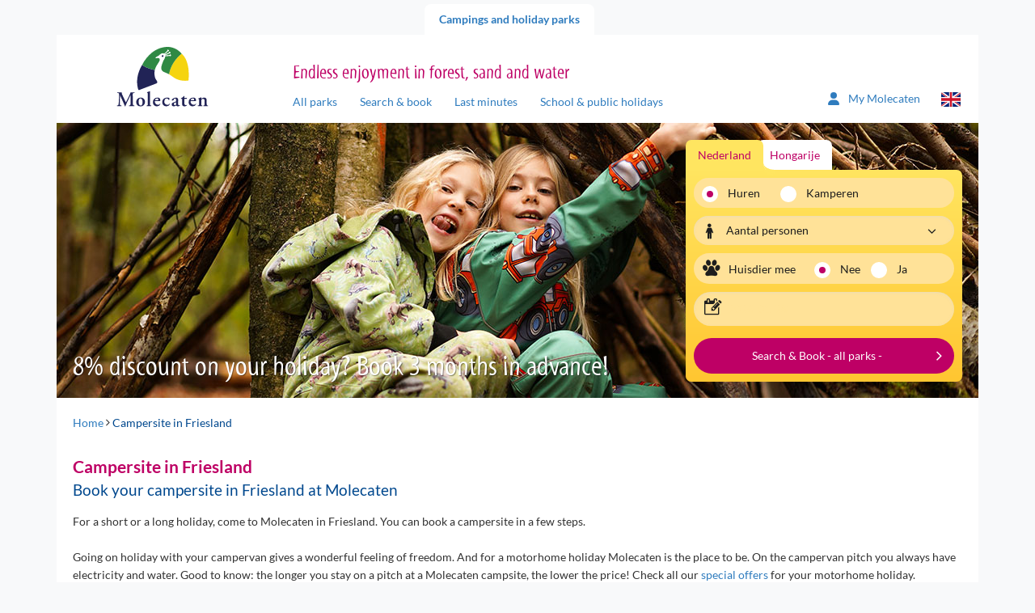

--- FILE ---
content_type: text/html; charset=utf-8
request_url: https://www.molecaten.com/en/campersites/friesland
body_size: 11850
content:
<!DOCTYPE html>
<html lang="en">

<head><meta name="description" content="Book your campersite in Friesland at Molecaten. Here you find your campersite in Friesland for a short or long holiday!" /> 
<meta charset="UTF-8" /> 
 
<meta http-equiv='X-UA-Compatible' content='IE=edge' /><meta name="google-site-verification" content="QY4k0jMe5KMYrKlUBcnySZ51Z9__eQjwbSdLtvXS_rs" /><meta name="google-site-verification" content="Slvj3HJj1saU6oiCp4hUVCFF1dB_onxOjEuEeaaSUpc" /><meta name="google-site-verification" content="k8gag2yi9EZOeAvfkYxvUs5rQwyiSmoZqwqrQKm3wbU" /><title>
	You would like to book a campersite in Friesland? | Molecaten
</title><meta http-equiv="X-UA-Compatible" content="IE=edge" /><meta name="viewport" content="width=device-width, initial-scale=1" />

    <!-- Favicon -->
    <meta name="apple-touch-fullscreen" content="yes" /><link rel="apple-touch-icon" sizes="144x144" href="../../MolecatenFrontend/img/favicon.png" /><meta name="application-name" content="Molecaten" /><meta name="msapplication-TileColor" content="#ffffff" /><meta name="msapplication-TileImage" content="/MolecatenFrontend/img/favicon.png" /><link rel="shortcut icon" href="../../MolecatenFrontend/img/favicon.png" type="image/x-icon" />  <!-- Font preloads -->
    <link rel='preload' as='font' crossorigin='anonymous' href='/MolecatenFrontend/css/fonts/lato/Lato-Regular.woff2' />
    <link rel='preload' as='font' crossorigin='anonymous' href='/MolecatenFrontend/css/fonts/lato/Lato-Italic.woff2' />
    <link rel='preload' as='font' crossorigin='anonymous' href='/MolecatenFrontend/css/fonts/lato/Lato-Bold.woff2' />
    <link rel='preload' as='font' crossorigin='anonymous' href='/MolecatenFrontend/css/fonts/lato/Lato-BoldItalic.woff2' />
    <link rel='preload' as='font' crossorigin='anonymous' href='/MolecatenFrontend/css/fonts/myriad/myriad_tilt-webfont.ttf' />
    <link rel='preload' as='font' crossorigin='anonymous' href='/MolecatenFrontend/css/fonts/icons/molecaten.ttf' /><link rel="stylesheet" href="/MolecatenFrontend/css/load.css?v=1.0.9484.16067" type="text/css" media="all" /><link rel='canonical' href='https://www.molecaten.com/en/campersites/friesland' />

 <script data-cookieconsent="ignore">window.dataLayer = window.dataLayer || [];</script>
<!-- GTM --><script> (function(w, d, s, l, i){            w[l] = w[l] ||[]; w[l].push({                'gtm.start':new Date().getTime(),event:'gtm.js'});var f = d.getElementsByTagName(s)[0],j = d.createElement(s), dl = l != 'dataLayer' ? '&l=' + l : ''; j.async=true;j.src='https://sst.molecaten.com/gtm.js?id='+i+dl;f.parentNode.insertBefore(j,f);})(window,document,'script','dataLayer','GTM-52BGP23');</script><!-- End GTM -->




        <link rel='alternate' hreflang='nl-nl' href='https://www.molecaten.nl/camperplaatsen/friesland' />
    
        <link rel='alternate' hreflang='de-de' href='https://www.molecaten.de/de/wohnmobil/friesland' />
    
        <link rel='alternate' hreflang='en-gb' href='https://www.molecaten.com/en/campersites/friesland' />
    
<link rel="preload" as="image" href="https://www.molecaten.com/Molecaten/media/Molecaten/Default%20banner/Molecaten-campings-en-vakantieparken-25.jpg" imagesrcset="https://www.molecaten.com/Molecaten/media/Molecaten/Default%20banner/Molecaten-campings-en-vakantieparken-25.jpg?width=1140 1140w,https://www.molecaten.com/Molecaten/media/Molecaten/Default%20banner/Molecaten-campings-en-vakantieparken-25.jpg?width=992 992w,https://www.molecaten.com/Molecaten/media/Molecaten/Default%20banner/Molecaten-campings-en-vakantieparken-25.jpg?width=767 767w,https://www.molecaten.com/Molecaten/media/Molecaten/Default%20banner/Molecaten-campings-en-vakantieparken-25.jpg?width=480 480w" imagesizes="(max-width: 992px) 100vw,(max-width: 993px) 80vw" /></head>

<body class="LTR Chrome ENGB ContentBody explosion en">

    

    <script type="text/javascript">
        var cookiepreferencespageloaded = false;
    </script>

    <form method="post" action="/en/campersites/friesland" id="aspnetForm" autocomplete="form-bogus">
<div class="aspNetHidden">
<input type="hidden" name="__EVENTTARGET" id="__EVENTTARGET" value="" />
<input type="hidden" name="__EVENTARGUMENT" id="__EVENTARGUMENT" value="" />

</div>

<script type="text/javascript">
//<![CDATA[
var theForm = document.forms['aspnetForm'];
if (!theForm) {
    theForm = document.aspnetForm;
}
function __doPostBack(eventTarget, eventArgument) {
    if (!theForm.onsubmit || (theForm.onsubmit() != false)) {
        theForm.__EVENTTARGET.value = eventTarget;
        theForm.__EVENTARGUMENT.value = eventArgument;
        theForm.submit();
    }
}
//]]>
</script>


<script src="/WebResource.axd?d=pynGkmcFUV13He1Qd6_TZOFqXqpMIzPskbMvwGoWohAw9umzyKRvPzMrk6PIa0yWGsKLFaLFWTAfwaI2jzMdiA2&amp;t=638628279619783110" type="text/javascript"></script>


<script type="text/javascript">
	//<![CDATA[

function PM_Postback(param) { if (window.top.HideScreenLockWarningAndSync) { window.top.HideScreenLockWarningAndSync(1080); } if(window.CMSContentManager) { CMSContentManager.allowSubmit = true; }; __doPostBack('ctl00$ctl00$m$am',param); }
function PM_Callback(param, callback, ctx) { if (window.top.HideScreenLockWarningAndSync) { window.top.HideScreenLockWarningAndSync(1080); }if (window.CMSContentManager) { CMSContentManager.storeContentChangedStatus(); };WebForm_DoCallback('ctl00$ctl00$m$am',param,callback,ctx,null,true); }
//]]>
</script>
<script src="/ScriptResource.axd?d=NJmAwtEo3Ipnlaxl6CMhvvwomSHkhmznkb9E_aOd1IsoEgL_DBQN6ns6sfySP7ONtWOQkjEO0xMo7RiryEgA9Eug65_xXQec810r7wjC0uAzuefzC4GgIzRUFM8vFfXDDN_dBcRlBsRwCGykEmWYL-pW3tCslW1E8G2YGQ_zl6w1&amp;t=2a9d95e3" type="text/javascript"></script>
<script src="/ScriptResource.axd?d=dwY9oWetJoJoVpgL6Zq8ODszuPBJNAoGmTIRUDA_QOoIUYbQul79Xj7PPhvym6i-QxCQ1Nq1PWF_bEV8QBqpt4celKQa3OZpnZHNwYnPD8QuGdVgDL-Yu-pCdB6Rh4qJN_QcVLYAuVBMCrjEw8qR6xScmcfvj8bgruajtfUjiJ01&amp;t=2a9d95e3" type="text/javascript"></script>
<script type="text/javascript">
	//<![CDATA[

var CMS = CMS || {};
CMS.Application = {
  "language": "en",
  "imagesUrl": "/CMSPages/GetResource.ashx?image=%5bImages.zip%5d%2f",
  "isDebuggingEnabled": false,
  "applicationUrl": "/",
  "isDialog": false,
  "isRTL": "false"
};

//]]>
</script>

        <script type="text/javascript">
//<![CDATA[
Sys.WebForms.PageRequestManager._initialize('ctl00$ctl00$manScript', 'aspnetForm', ['tctl00$ctl00$ctxM',''], [], [], 90, 'ctl00$ctl00');
//]]>
</script>


        <script type="text/javascript"> //<![CDATA[
var baseUrls = { 
      "API": "/Services/Search.asmx/GetSearchAvailability?ia=False",
      "AccommodationAPI": "/Services/Search.asmx/GetAvailability?AC=&OS=", 
      "Dates": "/Services/Search.asmx/GetAvailabilityDates?AC=&OS=", 
      "Navigate": "",
      "PriceInfo": "/Services/Search.asmx/GetPriceInfo",
      "SearchUrl": "/en/search-book",
      "ExplosionData": "/api/Explosion/Get"
}; 
 var explosionJson = '{\"culturecode\":[\"en-GB\"],"nodeid\":[\"1267365\"],\"pagenumber\":[\"3\"]}';
 var defaultJson = '{\"culturecode\":[\"en-GB\"],\"country\":[\"1\"],\"themes\":[],\"parks\":[],\"holidaytype\":[\"1\"],\"accommodations\":[],\"arrivaldate\":[\"20260128\"],\"soonerlater\":[\"0\"],\"duration\":[\"0\"],\"numberofpeople\":[\"2\"],\"pet\":[\"False\"],\"sortorder\":[\"PriceHighLow\"],\"pagenumber\":[\"1\"],\"trigger\":[]}';
 //]]>
</script>


        <div id="ctl00_ctl00_ctxM">

</div>

        <div class="container">

            <!-- Page top tabs -->
            <div class="page_top hidden-xs">
                <div class="row">
                    <div class="col-sm-12">
                        
                                <ul id="navTabs">
                            
                                <li class='parent active is-active'><a href='/'>Campings and holiday parks</a></li>
                            
                                </ul>
                            
                    </div>
                </div>
            </div>

            <div class="row">
                <div class="col-xs-12">
                    <div class="content_wrap">

                        

    <!-- Site header -->
    <header id="site_header">
        <div class="row">

            <!-- Mobile NAV -->
            <div class="mobile_nav">
                <div class="navbutton" data-openmenu="0">
                    <div id="nav-toggle">
                        <span></span>
                        <span></span>
                        <span></span>
                    </div>
                </div>

                <div class="logo_container">
                    <a href='/'><img src='https://cdn02.molecaten.nl/MolecatenFrontend/img/logo.svg' alt='Molecaten logo' /></a>
                </div>
                <div style="display: none;">
                    <div class="brand_slogan">
                        
                            <h3>Endless enjoyment in forest, sand and water</h3>
                        
                    </div>
                </div>
                 

<div class="my-molecaten">
    <a href="https://my.molecaten.com/">
        <svg xmlns="http://www.w3.org/2000/svg" width="18.311" height="20.926" viewbox="0 0 18.311 20.926">
            <path id="Path_70" data-name="Path 70" d="M9.156,10.714A5.232,5.232,0,1,0,3.924,5.482,5.232,5.232,0,0,0,9.156,10.714Zm2.072,1.962H7.083A7.084,7.084,0,0,0,0,19.759a1.417,1.417,0,0,0,1.417,1.417H16.9a1.414,1.414,0,0,0,1.416-1.417A7.084,7.084,0,0,0,11.228,12.676Z" transform="translate(0 -0.25)" fill="#2f7cbe"></path>
        </svg>
        <span class="hidden-xs hidden-sm">My Molecaten
        </span>
    </a>
</div>

                


        <div class="lang_selector">
            <div class="current_lang"><i class="icon-flag-svg en"></i></div>
            <ul>
    
        <li><a href="https://www.molecaten.nl/camperplaatsen/friesland"><i class="icon-flag-svg nl"></i>Nederlands</a></li>
    
        <li><a href="https://www.molecaten.de/de/wohnmobil/friesland"><i class="icon-flag-svg de"></i>Deutsch</a></li>
    
        <li><a href="/en/campersites/friesland"><i class="icon-flag-svg en"></i>English</a></li>
    
        </ul>
        </div>
    

            </div>

            <!-- Mobile nav -->
            

<nav id="mobile_nav">
    <div class="mobile_nav_head">
        <div class="head_back">
            <img src="https://cdn02.molecaten.nl/MolecatenFrontend/img/logo.svg" alt="Molecaten logo" />
        </div>
        <div class="head_title">
            <h3></h3>
        </div>
        <div class="head_close">
            <button><i class="icon icon-close"></i></button>
        </div>
    </div>
    <div class="mobile_nav_items">

        <!-- Main menu -->
        <ul data-menu="0" class="menu_level">
            <li class="menu-item"><a href="#" data-submenu="2">
                Campsites and holiday parks</a></li>
            <li class="menu-item"><a href="#" data-submenu="1">Search &amp; book</a></li>
            <li class="menu-item"><a href="/en/search-on-map">Find on the map</a></li>
            <li class="menu-item"><a href="/en/last-minutes">Last minutes</a></li>
            <li class="menu-item"><a href="/en/school-public-holidays">School &amp; public holidays</a></li>
            <li class="menu-item"><a href="/en/wifi">WiFi</a></li>
             
            <li class="menu-item"><a href="/en/contact">Contact</a></li>
        </ul>

        <!-- Sub menu Zoek & Boek -->
        <ul data-menu="1" data-parent="0" class="menu_level" data-title="Search &amp; book">
            <li class="menu-item" id="zb-item"></li>
        </ul>

        <!-- Themes -->
        <ul id="ctl00_ctl00_plcContentWrapper_MobileMenu_MobileMenuParkThemes_ulContainer" data-parent="0" class="menu_level parcs" data-menu="2" data-title="Campsites and holiday parks">
    
            <li class="parc-theme-tab menu-item">
                <a href="/en/seaside-holidays" id="ctl00_ctl00_plcContentWrapper_MobileMenu_MobileMenuParkThemes_rptThemes_ctl00_aTheme" class="parc-theme-tab-toggle">
                    <i class="icon-parc sun"></i>Seaside holidays
                </a>
                <ul id="ctl00_ctl00_plcContentWrapper_MobileMenu_MobileMenuParkThemes_rptThemes_ctl00_ulTheme" class="accordion-pane-content parcs-theme no-padding-bottom">
                    
                            <li class="menu-item">
                                <a href="/en/noordduinen">Noordduinen<span>Duin- en Bollenstreek</span></a>
                            </li>
                        
                            <li class="menu-item">
                                <a href="/en/waterbos">Waterbos<span>South Holland Islands</span></a>
                            </li>
                        
                            <li class="menu-item">
                                <a href="/en/rondeweibos">Rondeweibos<span>South Holland Islands</span></a>
                            </li>
                        
                            <li class="menu-item">
                                <a href="/en/van-iterson">Van Iterson<span>South Holland Islands</span></a>
                            </li>
                        
                            <li class="menu-item">
                                <a href="/en/wijde-blick">Wijde Blick<span>Schouwen-Duiveland</span></a>
                            </li>
                        
                            <li class="menu-item">
                                <a href="/en/waterdunen">Waterdunen<span>Zeeuws-Vlaanderen</span></a>
                            </li>
                        
                            <li class="menu-item">
                                <a href="/en/hoogduin">Hoogduin<span>Zeeuws-Vlaanderen</span></a>
                            </li>
                        
                </ul>
            </li>
        
            <li class="parc-theme-tab menu-item">
                <a href="/en/nature-holidays" id="ctl00_ctl00_plcContentWrapper_MobileMenu_MobileMenuParkThemes_rptThemes_ctl01_aTheme" class="parc-theme-tab-toggle">
                    <i class="icon-parc leaf"></i>Nature holidays
                </a>
                <ul id="ctl00_ctl00_plcContentWrapper_MobileMenu_MobileMenuParkThemes_rptThemes_ctl01_ulTheme" class="accordion-pane-content parcs-theme no-padding-bottom">
                    
                            <li class="menu-item">
                                <a href="/en/t-hout">'t Hout<span>Friese Wouden</span></a>
                            </li>
                        
                            <li class="menu-item">
                                <a href="/en/het-landschap">Het Landschap<span>Drents-Friese Wold</span></a>
                            </li>
                        
                            <li class="menu-item">
                                <a href="/en/kuierpad">Kuierpad<span>Drentse Hooglanden</span></a>
                            </li>
                        
                            <li class="menu-item">
                                <a href="/en/de-agnietenberg">De Agnietenberg<span>Vechtdal Overijssel</span></a>
                            </li>
                        
                            <li class="menu-item">
                                <a href="/en/landgoed-molecaten">Landgoed Molecaten<span>Veluwe</span></a>
                            </li>
                        
                            <li class="menu-item">
                                <a href="/en/de-leemkule">De Leemkule<span>Veluwe</span></a>
                            </li>
                        
                            <li class="menu-item">
                                <a href="/en/de-koerberg">De Koerberg<span>Veluwe</span></a>
                            </li>
                        
                            <li class="menu-item">
                                <a href="/en/landgoed-ginkelduin">Landgoed Ginkelduin<span>Utrechtse Heuvelrug</span></a>
                            </li>
                        
                            <li class="menu-item">
                                <a href="/en/legend-estate">Legénd Estate<span>Hungary</span></a>
                            </li>
                        
                </ul>
            </li>
        
            <li class="parc-theme-tab menu-item">
                <a href="/en/water-sports-and-water-fun" id="ctl00_ctl00_plcContentWrapper_MobileMenu_MobileMenuParkThemes_rptThemes_ctl02_aTheme" class="parc-theme-tab-toggle">
                    <i class="icon-parc water"></i>Water sports & fun holidays
                </a>
                <ul id="ctl00_ctl00_plcContentWrapper_MobileMenu_MobileMenuParkThemes_rptThemes_ctl02_ulTheme" class="accordion-pane-content parcs-theme no-padding-bottom">
                    
                            <li class="menu-item">
                                <a href="/en/flevostrand">Flevostrand<span>Veluwemeer</span></a>
                            </li>
                        
                            <li class="menu-item">
                                <a href="/en/bosbad-hoeven">Bosbad Hoeven<span>West-Brabant</span></a>
                            </li>
                        
                            <li class="menu-item">
                                <a href="/en/kruininger-gors">Kruininger Gors<span>Brielse Meer</span></a>
                            </li>
                        
                </ul>
            </li>
        
</ul>

        <ul id="ctl00_ctl00_plcContentWrapper_MobileMenu_MobileMenuDagjeUitThemes_ulContainer" data-parent="0" class="menu_level parcs" data-menu="3" data-title="Day trip">
    
</ul>

        <ul id="ctl00_ctl00_plcContentWrapper_MobileMenu_MobilemenuRestaurantThemes_ulContainer" data-parent="0" class="menu_level parcs" data-menu="4" data-title="Restaurants">
    
</ul>

    </div>
</nav>


            <!-- Tablet / desktop nav -->
            <div class="hidden-xs">
                <div class="col-sm-3 v-bottom v-bottom-sm">
                    <div class="logo_container">
                        <a href='/'><img src='https://cdn02.molecaten.nl/MolecatenFrontend/img/logo.svg' alt='Molecaten logo' /></a>
                    </div>
                </div>
                <div class="col-md-7 col-sm-8 v-bottom v-bottom-sm">
                    <div class="brand_slogan">
                        
                            <h3>Endless enjoyment in forest, sand and water</h3>
                        
                    </div>
                    <nav class="main_nav hidden-xs">
                        
	<ul id="navMainMenu">
		<li>
			<a href="/en/all-parks">All parks</a>
		</li>
		<li>
			<a href="/en/search-book">Search &amp; book</a>
		</li>
		<li>
			<a href="/en/last-minutes">Last minutes</a>
		</li>
		<li>
			<a href="/en/school-public-holidays">School &amp; public holidays</a>
		</li>

	</ul>


                    </nav>
                </div>
                <div class="col-md-2 col-sm-1 v-bottom v-bottom-sm">
                     

<div class="my-molecaten">
    <a href="https://my.molecaten.com/">
        <svg xmlns="http://www.w3.org/2000/svg" width="18.311" height="20.926" viewbox="0 0 18.311 20.926">
            <path id="Path_70" data-name="Path 70" d="M9.156,10.714A5.232,5.232,0,1,0,3.924,5.482,5.232,5.232,0,0,0,9.156,10.714Zm2.072,1.962H7.083A7.084,7.084,0,0,0,0,19.759a1.417,1.417,0,0,0,1.417,1.417H16.9a1.414,1.414,0,0,0,1.416-1.417A7.084,7.084,0,0,0,11.228,12.676Z" transform="translate(0 -0.25)" fill="#2f7cbe"></path>
        </svg>
        <span class="hidden-xs hidden-sm">My Molecaten
        </span>
    </a>
</div>

                    


        <div class="lang_selector">
            <div class="current_lang"><i class="icon-flag-svg en"></i></div>
            <ul>
    
        <li><a href="https://www.molecaten.nl/camperplaatsen/friesland"><i class="icon-flag-svg nl"></i>Nederlands</a></li>
    
        <li><a href="https://www.molecaten.de/de/wohnmobil/friesland"><i class="icon-flag-svg de"></i>Deutsch</a></li>
    
        <li><a href="/en/campersites/friesland"><i class="icon-flag-svg en"></i>English</a></li>
    
        </ul>
        </div>
    

                </div>
            </div>
            
    

        </div>
    </header>

    <!-- Hero -->
    <div class="hero_container">
        <div class="row">
            <div class="col-xs-12">
                <div class="hero carousel_hero">
                    
        <div class="slides">
    
        <img id="ctl00_ctl00_plcContentWrapper_ucBannerRotator_rptBanners_ctl01_imgBannerImage" class="" pin="true" src="https://www.molecaten.com/Molecaten/media/Molecaten/Default%20banner/Molecaten-campings-en-vakantieparken-25.jpg" alt="Molecaten campings en vakantieparken 25" srcset="https://www.molecaten.com/Molecaten/media/Molecaten/Default%20banner/Molecaten-campings-en-vakantieparken-25.jpg 1140w,https://www.molecaten.com/Molecaten/media/Molecaten/Default%20banner/__thumbnails/Molecaten-campings-en-vakantieparken-25_jpg_992_296.jpg 992w,https://www.molecaten.com/Molecaten/media/Molecaten/Default%20banner/__thumbnails/Molecaten-campings-en-vakantieparken-25_jpg_767_229.jpg 767w,https://www.molecaten.com/Molecaten/media/Molecaten/Default%20banner/__thumbnails/Molecaten-campings-en-vakantieparken-25_jpg_480_143.jpg 480w" sizes="(max-width: 992px) 100vw,(max-width: 993px) 80vw" />
    
        <img id="ctl00_ctl00_plcContentWrapper_ucBannerRotator_rptBanners_ctl02_imgBannerImage" class="lazy" src="https://cdn03.molecaten.nl/Molecaten/media/Molecaten/Default%20banner/__thumbnails/Molecaten-campings-en-vakantieparken-11_jpg_2_1.jpg" alt="Molecaten campings en vakantieparken 11" data-src="https://www.molecaten.com/Molecaten/media/Molecaten/Default%20banner/Molecaten-campings-en-vakantieparken-11.jpg" data-srcset="https://cdn02.molecaten.nl/Molecaten/media/Molecaten/Default%20banner/Molecaten-campings-en-vakantieparken-11.jpg 1140w,https://cdn03.molecaten.nl/Molecaten/media/Molecaten/Default%20banner/__thumbnails/Molecaten-campings-en-vakantieparken-11_jpg_992_296.jpg 992w,https://cdn03.molecaten.nl/Molecaten/media/Molecaten/Default%20banner/__thumbnails/Molecaten-campings-en-vakantieparken-11_jpg_767_229.jpg 767w,https://cdn04.molecaten.nl/Molecaten/media/Molecaten/Default%20banner/__thumbnails/Molecaten-campings-en-vakantieparken-11_jpg_480_143.jpg 480w" sizes="(max-width: 992px) 100vw,(max-width: 993px) 80vw" />
    
        <img id="ctl00_ctl00_plcContentWrapper_ucBannerRotator_rptBanners_ctl03_imgBannerImage" class="lazy" src="https://cdn01.molecaten.nl/Molecaten/media/Molecaten/Default%20banner/__thumbnails/Molecaten-campings-en-vakantieparken-13_jpg_2_1.jpg" alt="Molecaten campings en vakantieparken 13" data-src="https://www.molecaten.com/Molecaten/media/Molecaten/Default%20banner/Molecaten-campings-en-vakantieparken-13.jpg" data-srcset="https://cdn04.molecaten.nl/Molecaten/media/Molecaten/Default%20banner/Molecaten-campings-en-vakantieparken-13.jpg 1140w,https://cdn01.molecaten.nl/Molecaten/media/Molecaten/Default%20banner/__thumbnails/Molecaten-campings-en-vakantieparken-13_jpg_992_296.jpg 992w,https://cdn01.molecaten.nl/Molecaten/media/Molecaten/Default%20banner/__thumbnails/Molecaten-campings-en-vakantieparken-13_jpg_767_229.jpg 767w,https://cdn04.molecaten.nl/Molecaten/media/Molecaten/Default%20banner/__thumbnails/Molecaten-campings-en-vakantieparken-13_jpg_480_143.jpg 480w" sizes="(max-width: 992px) 100vw,(max-width: 993px) 80vw" />
    
        <img id="ctl00_ctl00_plcContentWrapper_ucBannerRotator_rptBanners_ctl04_imgBannerImage" class="lazy" src="https://cdn03.molecaten.nl/Molecaten/media/Molecaten/Default%20banner/__thumbnails/Molecaten-campings-en-vakantieparken-06_jpg_2_1.jpg" alt="Molecaten campings en vakantieparken 06" data-src="https://www.molecaten.com/Molecaten/media/Molecaten/Default%20banner/Molecaten-campings-en-vakantieparken-06.jpg" data-srcset="https://cdn02.molecaten.nl/Molecaten/media/Molecaten/Default%20banner/Molecaten-campings-en-vakantieparken-06.jpg 1140w,https://cdn03.molecaten.nl/Molecaten/media/Molecaten/Default%20banner/__thumbnails/Molecaten-campings-en-vakantieparken-06_jpg_992_296.jpg 992w,https://cdn03.molecaten.nl/Molecaten/media/Molecaten/Default%20banner/__thumbnails/Molecaten-campings-en-vakantieparken-06_jpg_767_229.jpg 767w,https://cdn02.molecaten.nl/Molecaten/media/Molecaten/Default%20banner/__thumbnails/Molecaten-campings-en-vakantieparken-06_jpg_480_143.jpg 480w" sizes="(max-width: 992px) 100vw,(max-width: 993px) 80vw" />
    
        <img id="ctl00_ctl00_plcContentWrapper_ucBannerRotator_rptBanners_ctl05_imgBannerImage" class="lazy" src="https://cdn03.molecaten.nl/Molecaten/media/Molecaten/Default%20banner/__thumbnails/Molecaten-campings-en-vakantieparken-19_jpg_2_1.jpg" alt="Molecaten campings en vakantieparken 19" data-src="https://www.molecaten.com/Molecaten/media/Molecaten/Default%20banner/Molecaten-campings-en-vakantieparken-19.jpg" data-srcset="https://cdn02.molecaten.nl/Molecaten/media/Molecaten/Default%20banner/Molecaten-campings-en-vakantieparken-19.jpg 1140w,https://cdn03.molecaten.nl/Molecaten/media/Molecaten/Default%20banner/__thumbnails/Molecaten-campings-en-vakantieparken-19_jpg_992_296.jpg 992w,https://cdn03.molecaten.nl/Molecaten/media/Molecaten/Default%20banner/__thumbnails/Molecaten-campings-en-vakantieparken-19_jpg_767_229.jpg 767w,https://cdn02.molecaten.nl/Molecaten/media/Molecaten/Default%20banner/__thumbnails/Molecaten-campings-en-vakantieparken-19_jpg_480_143.jpg 480w" sizes="(max-width: 992px) 100vw,(max-width: 993px) 80vw" />
    
        <img id="ctl00_ctl00_plcContentWrapper_ucBannerRotator_rptBanners_ctl06_imgBannerImage" class="lazy" src="https://cdn03.molecaten.nl/Molecaten/media/Molecaten/Default%20banner/__thumbnails/Molecaten-campings-en-vakantieparken-02_jpg_2_1.jpg" alt="Molecaten campings en vakantieparken 02" data-src="https://www.molecaten.com/Molecaten/media/Molecaten/Default%20banner/Molecaten-campings-en-vakantieparken-02.jpg" data-srcset="https://cdn02.molecaten.nl/Molecaten/media/Molecaten/Default%20banner/Molecaten-campings-en-vakantieparken-02.jpg 1140w,https://cdn03.molecaten.nl/Molecaten/media/Molecaten/Default%20banner/__thumbnails/Molecaten-campings-en-vakantieparken-02_jpg_992_296.jpg 992w,https://cdn03.molecaten.nl/Molecaten/media/Molecaten/Default%20banner/__thumbnails/Molecaten-campings-en-vakantieparken-02_jpg_767_229.jpg 767w,https://cdn02.molecaten.nl/Molecaten/media/Molecaten/Default%20banner/__thumbnails/Molecaten-campings-en-vakantieparken-02_jpg_480_143.jpg 480w" sizes="(max-width: 992px) 100vw,(max-width: 993px) 80vw" />
    
        <img id="ctl00_ctl00_plcContentWrapper_ucBannerRotator_rptBanners_ctl07_imgBannerImage" class="lazy" src="https://cdn01.molecaten.nl/Molecaten/media/Molecaten/Default%20banner/__thumbnails/Molecaten-campings-en-vakantieparken-04_jpg_2_1.jpg" alt="Molecaten campings en vakantieparken 04" data-src="https://www.molecaten.com/Molecaten/media/Molecaten/Default%20banner/Molecaten-campings-en-vakantieparken-04.jpg" data-srcset="https://cdn04.molecaten.nl/Molecaten/media/Molecaten/Default%20banner/Molecaten-campings-en-vakantieparken-04.jpg 1140w,https://cdn01.molecaten.nl/Molecaten/media/Molecaten/Default%20banner/__thumbnails/Molecaten-campings-en-vakantieparken-04_jpg_992_296.jpg 992w,https://cdn01.molecaten.nl/Molecaten/media/Molecaten/Default%20banner/__thumbnails/Molecaten-campings-en-vakantieparken-04_jpg_767_229.jpg 767w,https://cdn02.molecaten.nl/Molecaten/media/Molecaten/Default%20banner/__thumbnails/Molecaten-campings-en-vakantieparken-04_jpg_480_143.jpg 480w" sizes="(max-width: 992px) 100vw,(max-width: 993px) 80vw" />
    
        <img id="ctl00_ctl00_plcContentWrapper_ucBannerRotator_rptBanners_ctl08_imgBannerImage" class="lazy" src="https://cdn02.molecaten.nl/Molecaten/media/Molecaten/Default%20banner/__thumbnails/Molecaten-campings-en-vakantieparken-09_jpg_2_1.jpg" alt="Molecaten campings en vakantieparken 09" data-src="https://www.molecaten.com/Molecaten/media/Molecaten/Default%20banner/Molecaten-campings-en-vakantieparken-09.jpg" data-srcset="https://cdn01.molecaten.nl/Molecaten/media/Molecaten/Default%20banner/Molecaten-campings-en-vakantieparken-09.jpg 1140w,https://cdn04.molecaten.nl/Molecaten/media/Molecaten/Default%20banner/__thumbnails/Molecaten-campings-en-vakantieparken-09_jpg_992_296.jpg 992w,https://cdn02.molecaten.nl/Molecaten/media/Molecaten/Default%20banner/__thumbnails/Molecaten-campings-en-vakantieparken-09_jpg_767_229.jpg 767w,https://cdn01.molecaten.nl/Molecaten/media/Molecaten/Default%20banner/__thumbnails/Molecaten-campings-en-vakantieparken-09_jpg_480_143.jpg 480w" sizes="(max-width: 992px) 100vw,(max-width: 993px) 80vw" />
    
        <img id="ctl00_ctl00_plcContentWrapper_ucBannerRotator_rptBanners_ctl09_imgBannerImage" class="lazy" src="https://cdn01.molecaten.nl/Molecaten/media/Molecaten/Default%20banner/__thumbnails/Molecaten-campings-en-vakantieparken-08_jpg_2_1.jpg" alt="Molecaten campings en vakantieparken 08" data-src="https://www.molecaten.com/Molecaten/media/Molecaten/Default%20banner/Molecaten-campings-en-vakantieparken-08.jpg" data-srcset="https://cdn04.molecaten.nl/Molecaten/media/Molecaten/Default%20banner/Molecaten-campings-en-vakantieparken-08.jpg 1140w,https://cdn01.molecaten.nl/Molecaten/media/Molecaten/Default%20banner/__thumbnails/Molecaten-campings-en-vakantieparken-08_jpg_992_296.jpg 992w,https://cdn01.molecaten.nl/Molecaten/media/Molecaten/Default%20banner/__thumbnails/Molecaten-campings-en-vakantieparken-08_jpg_767_229.jpg 767w,https://cdn04.molecaten.nl/Molecaten/media/Molecaten/Default%20banner/__thumbnails/Molecaten-campings-en-vakantieparken-08_jpg_480_143.jpg 480w" sizes="(max-width: 992px) 100vw,(max-width: 993px) 80vw" />
    
        <img id="ctl00_ctl00_plcContentWrapper_ucBannerRotator_rptBanners_ctl10_imgBannerImage" class="lazy" src="https://cdn04.molecaten.nl/Molecaten/media/Molecaten/Default%20banner/__thumbnails/Molecaten-campings-en-vakantieparken-18_jpg_2_1.jpg" alt="Molecaten campings en vakantieparken 18" data-src="https://www.molecaten.com/Molecaten/media/Molecaten/Default%20banner/Molecaten-campings-en-vakantieparken-18.jpg" data-srcset="https://cdn03.molecaten.nl/Molecaten/media/Molecaten/Default%20banner/Molecaten-campings-en-vakantieparken-18.jpg 1140w,https://cdn04.molecaten.nl/Molecaten/media/Molecaten/Default%20banner/__thumbnails/Molecaten-campings-en-vakantieparken-18_jpg_992_296.jpg 992w,https://cdn04.molecaten.nl/Molecaten/media/Molecaten/Default%20banner/__thumbnails/Molecaten-campings-en-vakantieparken-18_jpg_767_229.jpg 767w,https://cdn03.molecaten.nl/Molecaten/media/Molecaten/Default%20banner/__thumbnails/Molecaten-campings-en-vakantieparken-18_jpg_480_143.jpg 480w" sizes="(max-width: 992px) 100vw,(max-width: 993px) 80vw" />
    
        <img id="ctl00_ctl00_plcContentWrapper_ucBannerRotator_rptBanners_ctl11_imgBannerImage" class="lazy" src="https://cdn04.molecaten.nl/Molecaten/media/Molecaten/Default%20banner/__thumbnails/Molecaten-campings-en-vakantieparken-16_jpg_2_1.jpg" alt="Molecaten campings en vakantieparken 16" data-src="https://www.molecaten.com/Molecaten/media/Molecaten/Default%20banner/Molecaten-campings-en-vakantieparken-16.jpg" data-srcset="https://cdn01.molecaten.nl/Molecaten/media/Molecaten/Default%20banner/Molecaten-campings-en-vakantieparken-16.jpg 1140w,https://cdn04.molecaten.nl/Molecaten/media/Molecaten/Default%20banner/__thumbnails/Molecaten-campings-en-vakantieparken-16_jpg_992_296.jpg 992w,https://cdn02.molecaten.nl/Molecaten/media/Molecaten/Default%20banner/__thumbnails/Molecaten-campings-en-vakantieparken-16_jpg_767_229.jpg 767w,https://cdn01.molecaten.nl/Molecaten/media/Molecaten/Default%20banner/__thumbnails/Molecaten-campings-en-vakantieparken-16_jpg_480_143.jpg 480w" sizes="(max-width: 992px) 100vw,(max-width: 993px) 80vw" />
    
        <img id="ctl00_ctl00_plcContentWrapper_ucBannerRotator_rptBanners_ctl12_imgBannerImage" class="lazy" src="https://cdn04.molecaten.nl/Molecaten/media/Molecaten/Default%20banner/__thumbnails/Molecaten-campings-en-vakantieparken-14_jpg_2_1.jpg" alt="Molecaten campings en vakantieparken 14" data-src="https://www.molecaten.com/Molecaten/media/Molecaten/Default%20banner/Molecaten-campings-en-vakantieparken-14.jpg" data-srcset="https://cdn03.molecaten.nl/Molecaten/media/Molecaten/Default%20banner/Molecaten-campings-en-vakantieparken-14.jpg 1140w,https://cdn02.molecaten.nl/Molecaten/media/Molecaten/Default%20banner/__thumbnails/Molecaten-campings-en-vakantieparken-14_jpg_992_296.jpg 992w,https://cdn04.molecaten.nl/Molecaten/media/Molecaten/Default%20banner/__thumbnails/Molecaten-campings-en-vakantieparken-14_jpg_767_229.jpg 767w,https://cdn03.molecaten.nl/Molecaten/media/Molecaten/Default%20banner/__thumbnails/Molecaten-campings-en-vakantieparken-14_jpg_480_143.jpg 480w" sizes="(max-width: 992px) 100vw,(max-width: 993px) 80vw" />
    
        <img id="ctl00_ctl00_plcContentWrapper_ucBannerRotator_rptBanners_ctl13_imgBannerImage" class="lazy" src="https://cdn04.molecaten.nl/Molecaten/media/Molecaten/Default%20banner/__thumbnails/Molecaten-campings-en-vakantieparken-29_jpg_2_1.jpg" alt="Molecaten campings en vakantieparken 29" data-src="https://www.molecaten.com/Molecaten/media/Molecaten/Default%20banner/Molecaten-campings-en-vakantieparken-29.jpg" data-srcset="https://cdn03.molecaten.nl/Molecaten/media/Molecaten/Default%20banner/Molecaten-campings-en-vakantieparken-29.jpg 1140w,https://cdn04.molecaten.nl/Molecaten/media/Molecaten/Default%20banner/__thumbnails/Molecaten-campings-en-vakantieparken-29_jpg_992_296.jpg 992w,https://cdn02.molecaten.nl/Molecaten/media/Molecaten/Default%20banner/__thumbnails/Molecaten-campings-en-vakantieparken-29_jpg_767_229.jpg 767w,https://cdn03.molecaten.nl/Molecaten/media/Molecaten/Default%20banner/__thumbnails/Molecaten-campings-en-vakantieparken-29_jpg_480_143.jpg 480w" sizes="(max-width: 992px) 100vw,(max-width: 993px) 80vw" />
    
        <img id="ctl00_ctl00_plcContentWrapper_ucBannerRotator_rptBanners_ctl14_imgBannerImage" class="lazy" src="https://cdn01.molecaten.nl/Molecaten/media/Molecaten/Default%20banner/__thumbnails/Molecaten-campings-en-vakantieparken-22_jpg_2_1.jpg" alt="Molecaten campings en vakantieparken 22" data-src="https://www.molecaten.com/Molecaten/media/Molecaten/Default%20banner/Molecaten-campings-en-vakantieparken-22.jpg" data-srcset="https://cdn04.molecaten.nl/Molecaten/media/Molecaten/Default%20banner/Molecaten-campings-en-vakantieparken-22.jpg 1140w,https://cdn01.molecaten.nl/Molecaten/media/Molecaten/Default%20banner/__thumbnails/Molecaten-campings-en-vakantieparken-22_jpg_992_296.jpg 992w,https://cdn01.molecaten.nl/Molecaten/media/Molecaten/Default%20banner/__thumbnails/Molecaten-campings-en-vakantieparken-22_jpg_767_229.jpg 767w,https://cdn02.molecaten.nl/Molecaten/media/Molecaten/Default%20banner/__thumbnails/Molecaten-campings-en-vakantieparken-22_jpg_480_143.jpg 480w" sizes="(max-width: 992px) 100vw,(max-width: 993px) 80vw" />
    
        <img id="ctl00_ctl00_plcContentWrapper_ucBannerRotator_rptBanners_ctl15_imgBannerImage" class="lazy" src="https://cdn04.molecaten.nl/Molecaten/media/Molecaten/Default%20banner/__thumbnails/Molecaten-campings-en-vakantieparken-10_jpg_2_1.jpg" alt="Molecaten campings en vakantieparken 10" data-src="https://www.molecaten.com/Molecaten/media/Molecaten/Default%20banner/Molecaten-campings-en-vakantieparken-10.jpg" data-srcset="https://cdn03.molecaten.nl/Molecaten/media/Molecaten/Default%20banner/Molecaten-campings-en-vakantieparken-10.jpg 1140w,https://cdn02.molecaten.nl/Molecaten/media/Molecaten/Default%20banner/__thumbnails/Molecaten-campings-en-vakantieparken-10_jpg_992_296.jpg 992w,https://cdn04.molecaten.nl/Molecaten/media/Molecaten/Default%20banner/__thumbnails/Molecaten-campings-en-vakantieparken-10_jpg_767_229.jpg 767w,https://cdn03.molecaten.nl/Molecaten/media/Molecaten/Default%20banner/__thumbnails/Molecaten-campings-en-vakantieparken-10_jpg_480_143.jpg 480w" sizes="(max-width: 992px) 100vw,(max-width: 993px) 80vw" />
    
        <img id="ctl00_ctl00_plcContentWrapper_ucBannerRotator_rptBanners_ctl16_imgBannerImage" class="lazy" src="https://cdn02.molecaten.nl/Molecaten/media/Molecaten/Default%20banner/__thumbnails/Molecaten-campings-en-vakantieparken-07_jpg_2_1.jpg" alt="Molecaten campings en vakantieparken 07" data-src="https://www.molecaten.com/Molecaten/media/Molecaten/Default%20banner/Molecaten-campings-en-vakantieparken-07.jpg" data-srcset="https://cdn03.molecaten.nl/Molecaten/media/Molecaten/Default%20banner/Molecaten-campings-en-vakantieparken-07.jpg 1140w,https://cdn02.molecaten.nl/Molecaten/media/Molecaten/Default%20banner/__thumbnails/Molecaten-campings-en-vakantieparken-07_jpg_992_296.jpg 992w,https://cdn04.molecaten.nl/Molecaten/media/Molecaten/Default%20banner/__thumbnails/Molecaten-campings-en-vakantieparken-07_jpg_767_229.jpg 767w,https://cdn03.molecaten.nl/Molecaten/media/Molecaten/Default%20banner/__thumbnails/Molecaten-campings-en-vakantieparken-07_jpg_480_143.jpg 480w" sizes="(max-width: 992px) 100vw,(max-width: 993px) 80vw" />
    
        <img id="ctl00_ctl00_plcContentWrapper_ucBannerRotator_rptBanners_ctl17_imgBannerImage" class="lazy" src="https://cdn03.molecaten.nl/Molecaten/media/Molecaten/Default%20banner/__thumbnails/Molecaten-campings-en-vakantieparken-28_jpg_2_1.jpg" alt="Molecaten campings en vakantieparken 28" data-src="https://www.molecaten.com/Molecaten/media/Molecaten/Default%20banner/Molecaten-campings-en-vakantieparken-28.jpg" data-srcset="https://cdn02.molecaten.nl/Molecaten/media/Molecaten/Default%20banner/Molecaten-campings-en-vakantieparken-28.jpg 1140w,https://cdn03.molecaten.nl/Molecaten/media/Molecaten/Default%20banner/__thumbnails/Molecaten-campings-en-vakantieparken-28_jpg_992_296.jpg 992w,https://cdn03.molecaten.nl/Molecaten/media/Molecaten/Default%20banner/__thumbnails/Molecaten-campings-en-vakantieparken-28_jpg_767_229.jpg 767w,https://cdn04.molecaten.nl/Molecaten/media/Molecaten/Default%20banner/__thumbnails/Molecaten-campings-en-vakantieparken-28_jpg_480_143.jpg 480w" sizes="(max-width: 992px) 100vw,(max-width: 993px) 80vw" />
    
        <img id="ctl00_ctl00_plcContentWrapper_ucBannerRotator_rptBanners_ctl18_imgBannerImage" class="lazy" src="https://cdn02.molecaten.nl/Molecaten/media/Molecaten/Default%20banner/__thumbnails/Molecaten-campings-en-vakantieparken-03_jpg_2_1.jpg" alt="Molecaten campings en vakantieparken 03" data-src="https://www.molecaten.com/Molecaten/media/Molecaten/Default%20banner/Molecaten-campings-en-vakantieparken-03.jpg" data-srcset="https://cdn03.molecaten.nl/Molecaten/media/Molecaten/Default%20banner/Molecaten-campings-en-vakantieparken-03.jpg 1140w,https://cdn02.molecaten.nl/Molecaten/media/Molecaten/Default%20banner/__thumbnails/Molecaten-campings-en-vakantieparken-03_jpg_992_296.jpg 992w,https://cdn02.molecaten.nl/Molecaten/media/Molecaten/Default%20banner/__thumbnails/Molecaten-campings-en-vakantieparken-03_jpg_767_229.jpg 767w,https://cdn03.molecaten.nl/Molecaten/media/Molecaten/Default%20banner/__thumbnails/Molecaten-campings-en-vakantieparken-03_jpg_480_143.jpg 480w" sizes="(max-width: 992px) 100vw,(max-width: 993px) 80vw" />
    
        <img id="ctl00_ctl00_plcContentWrapper_ucBannerRotator_rptBanners_ctl19_imgBannerImage" class="lazy" src="https://cdn02.molecaten.nl/Molecaten/media/Molecaten/Default%20banner/__thumbnails/Molecaten-campings-en-vakantieparken-30_jpg_2_1.jpg" alt="Molecaten campings en vakantieparken 30" data-src="https://www.molecaten.com/Molecaten/media/Molecaten/Default%20banner/Molecaten-campings-en-vakantieparken-30.jpg" data-srcset="https://cdn01.molecaten.nl/Molecaten/media/Molecaten/Default%20banner/Molecaten-campings-en-vakantieparken-30.jpg 1140w,https://cdn04.molecaten.nl/Molecaten/media/Molecaten/Default%20banner/__thumbnails/Molecaten-campings-en-vakantieparken-30_jpg_992_296.jpg 992w,https://cdn02.molecaten.nl/Molecaten/media/Molecaten/Default%20banner/__thumbnails/Molecaten-campings-en-vakantieparken-30_jpg_767_229.jpg 767w,https://cdn01.molecaten.nl/Molecaten/media/Molecaten/Default%20banner/__thumbnails/Molecaten-campings-en-vakantieparken-30_jpg_480_143.jpg 480w" sizes="(max-width: 992px) 100vw,(max-width: 993px) 80vw" />
    
        <img id="ctl00_ctl00_plcContentWrapper_ucBannerRotator_rptBanners_ctl20_imgBannerImage" class="lazy" src="https://cdn04.molecaten.nl/Molecaten/media/Molecaten/Default%20banner/__thumbnails/Molecaten-campings-en-vakantieparken-01_jpg_2_1.jpg" alt="Molecaten campings en vakantieparken 01" data-src="https://www.molecaten.com/Molecaten/media/Molecaten/Default%20banner/Molecaten-campings-en-vakantieparken-01.jpg" data-srcset="https://cdn01.molecaten.nl/Molecaten/media/Molecaten/Default%20banner/Molecaten-campings-en-vakantieparken-01.jpg 1140w,https://cdn04.molecaten.nl/Molecaten/media/Molecaten/Default%20banner/__thumbnails/Molecaten-campings-en-vakantieparken-01_jpg_992_296.jpg 992w,https://cdn04.molecaten.nl/Molecaten/media/Molecaten/Default%20banner/__thumbnails/Molecaten-campings-en-vakantieparken-01_jpg_767_229.jpg 767w,https://cdn01.molecaten.nl/Molecaten/media/Molecaten/Default%20banner/__thumbnails/Molecaten-campings-en-vakantieparken-01_jpg_480_143.jpg 480w" sizes="(max-width: 992px) 100vw,(max-width: 993px) 80vw" />
    
        <img id="ctl00_ctl00_plcContentWrapper_ucBannerRotator_rptBanners_ctl21_imgBannerImage" class="lazy" src="https://cdn02.molecaten.nl/Molecaten/media/Molecaten/Default%20banner/__thumbnails/Molecaten-campings-en-vakantieparken-21_jpg_2_1.jpg" alt="Molecaten campings en vakantieparken 21" data-src="https://www.molecaten.com/Molecaten/media/Molecaten/Default%20banner/Molecaten-campings-en-vakantieparken-21.jpg" data-srcset="https://cdn03.molecaten.nl/Molecaten/media/Molecaten/Default%20banner/Molecaten-campings-en-vakantieparken-21.jpg 1140w,https://cdn04.molecaten.nl/Molecaten/media/Molecaten/Default%20banner/__thumbnails/Molecaten-campings-en-vakantieparken-21_jpg_992_296.jpg 992w,https://cdn02.molecaten.nl/Molecaten/media/Molecaten/Default%20banner/__thumbnails/Molecaten-campings-en-vakantieparken-21_jpg_767_229.jpg 767w,https://cdn03.molecaten.nl/Molecaten/media/Molecaten/Default%20banner/__thumbnails/Molecaten-campings-en-vakantieparken-21_jpg_480_143.jpg 480w" sizes="(max-width: 992px) 100vw,(max-width: 993px) 80vw" />
    
        <img id="ctl00_ctl00_plcContentWrapper_ucBannerRotator_rptBanners_ctl22_imgBannerImage" class="lazy" src="https://cdn04.molecaten.nl/Molecaten/media/Molecaten/Default%20banner/__thumbnails/Molecaten-campings-en-vakantieparken-12_jpg_2_1.jpg" alt="Molecaten campings en vakantieparken 12" data-src="https://www.molecaten.com/Molecaten/media/Molecaten/Default%20banner/Molecaten-campings-en-vakantieparken-12.jpg" data-srcset="https://cdn01.molecaten.nl/Molecaten/media/Molecaten/Default%20banner/Molecaten-campings-en-vakantieparken-12.jpg 1140w,https://cdn04.molecaten.nl/Molecaten/media/Molecaten/Default%20banner/__thumbnails/Molecaten-campings-en-vakantieparken-12_jpg_992_296.jpg 992w,https://cdn04.molecaten.nl/Molecaten/media/Molecaten/Default%20banner/__thumbnails/Molecaten-campings-en-vakantieparken-12_jpg_767_229.jpg 767w,https://cdn01.molecaten.nl/Molecaten/media/Molecaten/Default%20banner/__thumbnails/Molecaten-campings-en-vakantieparken-12_jpg_480_143.jpg 480w" sizes="(max-width: 992px) 100vw,(max-width: 993px) 80vw" />
    
        <img id="ctl00_ctl00_plcContentWrapper_ucBannerRotator_rptBanners_ctl23_imgBannerImage" class="lazy" src="https://cdn02.molecaten.nl/Molecaten/media/Molecaten/Default%20banner/__thumbnails/Molecaten-campings-en-vakantieparken-23_jpg_2_1.jpg" alt="Molecaten campings en vakantieparken 23" data-src="https://www.molecaten.com/Molecaten/media/Molecaten/Default%20banner/Molecaten-campings-en-vakantieparken-23.jpg" data-srcset="https://cdn01.molecaten.nl/Molecaten/media/Molecaten/Default%20banner/Molecaten-campings-en-vakantieparken-23.jpg 1140w,https://cdn02.molecaten.nl/Molecaten/media/Molecaten/Default%20banner/__thumbnails/Molecaten-campings-en-vakantieparken-23_jpg_992_296.jpg 992w,https://cdn02.molecaten.nl/Molecaten/media/Molecaten/Default%20banner/__thumbnails/Molecaten-campings-en-vakantieparken-23_jpg_767_229.jpg 767w,https://cdn01.molecaten.nl/Molecaten/media/Molecaten/Default%20banner/__thumbnails/Molecaten-campings-en-vakantieparken-23_jpg_480_143.jpg 480w" sizes="(max-width: 992px) 100vw,(max-width: 993px) 80vw" />
    
        <img id="ctl00_ctl00_plcContentWrapper_ucBannerRotator_rptBanners_ctl24_imgBannerImage" class="lazy" src="https://cdn01.molecaten.nl/Molecaten/media/Molecaten/Default%20banner/__thumbnails/Molecaten-campings-en-vakantieparken-26_jpg_2_1.jpg" alt="Molecaten campings en vakantieparken 26" data-src="https://www.molecaten.com/Molecaten/media/Molecaten/Default%20banner/Molecaten-campings-en-vakantieparken-26.jpg" data-srcset="https://cdn04.molecaten.nl/Molecaten/media/Molecaten/Default%20banner/Molecaten-campings-en-vakantieparken-26.jpg 1140w,https://cdn01.molecaten.nl/Molecaten/media/Molecaten/Default%20banner/__thumbnails/Molecaten-campings-en-vakantieparken-26_jpg_992_296.jpg 992w,https://cdn01.molecaten.nl/Molecaten/media/Molecaten/Default%20banner/__thumbnails/Molecaten-campings-en-vakantieparken-26_jpg_767_229.jpg 767w,https://cdn02.molecaten.nl/Molecaten/media/Molecaten/Default%20banner/__thumbnails/Molecaten-campings-en-vakantieparken-26_jpg_480_143.jpg 480w" sizes="(max-width: 992px) 100vw,(max-width: 993px) 80vw" />
    
        <img id="ctl00_ctl00_plcContentWrapper_ucBannerRotator_rptBanners_ctl25_imgBannerImage" class="lazy" src="https://cdn02.molecaten.nl/Molecaten/media/Molecaten/Default%20banner/__thumbnails/Molecaten-campings-en-vakantieparken-05_jpg_2_1.jpg" alt="Molecaten campings en vakantieparken 05" data-src="https://www.molecaten.com/Molecaten/media/Molecaten/Default%20banner/Molecaten-campings-en-vakantieparken-05.jpg" data-srcset="https://cdn01.molecaten.nl/Molecaten/media/Molecaten/Default%20banner/Molecaten-campings-en-vakantieparken-05.jpg 1140w,https://cdn04.molecaten.nl/Molecaten/media/Molecaten/Default%20banner/__thumbnails/Molecaten-campings-en-vakantieparken-05_jpg_992_296.jpg 992w,https://cdn02.molecaten.nl/Molecaten/media/Molecaten/Default%20banner/__thumbnails/Molecaten-campings-en-vakantieparken-05_jpg_767_229.jpg 767w,https://cdn01.molecaten.nl/Molecaten/media/Molecaten/Default%20banner/__thumbnails/Molecaten-campings-en-vakantieparken-05_jpg_480_143.jpg 480w" sizes="(max-width: 992px) 100vw,(max-width: 993px) 80vw" />
    
        <img id="ctl00_ctl00_plcContentWrapper_ucBannerRotator_rptBanners_ctl26_imgBannerImage" class="lazy" src="https://cdn03.molecaten.nl/Molecaten/media/Molecaten/Default%20banner/__thumbnails/Molecaten-campings-en-vakantieparken-24_jpg_2_1.jpg" alt="Molecaten campings en vakantieparken 24" data-src="https://www.molecaten.com/Molecaten/media/Molecaten/Default%20banner/Molecaten-campings-en-vakantieparken-24.jpg" data-srcset="https://cdn02.molecaten.nl/Molecaten/media/Molecaten/Default%20banner/Molecaten-campings-en-vakantieparken-24.jpg 1140w,https://cdn03.molecaten.nl/Molecaten/media/Molecaten/Default%20banner/__thumbnails/Molecaten-campings-en-vakantieparken-24_jpg_992_296.jpg 992w,https://cdn03.molecaten.nl/Molecaten/media/Molecaten/Default%20banner/__thumbnails/Molecaten-campings-en-vakantieparken-24_jpg_767_229.jpg 767w,https://cdn02.molecaten.nl/Molecaten/media/Molecaten/Default%20banner/__thumbnails/Molecaten-campings-en-vakantieparken-24_jpg_480_143.jpg 480w" sizes="(max-width: 992px) 100vw,(max-width: 993px) 80vw" />
    
        <img id="ctl00_ctl00_plcContentWrapper_ucBannerRotator_rptBanners_ctl27_imgBannerImage" class="lazy" src="https://cdn02.molecaten.nl/Molecaten/media/Molecaten/Default%20banner/__thumbnails/Molecaten-campings-en-vakantieparken-27_jpg_2_1.jpg" alt="Molecaten campings en vakantieparken 27" data-src="https://www.molecaten.com/Molecaten/media/Molecaten/Default%20banner/Molecaten-campings-en-vakantieparken-27.jpg" data-srcset="https://cdn01.molecaten.nl/Molecaten/media/Molecaten/Default%20banner/Molecaten-campings-en-vakantieparken-27.jpg 1140w,https://cdn02.molecaten.nl/Molecaten/media/Molecaten/Default%20banner/__thumbnails/Molecaten-campings-en-vakantieparken-27_jpg_992_296.jpg 992w,https://cdn04.molecaten.nl/Molecaten/media/Molecaten/Default%20banner/__thumbnails/Molecaten-campings-en-vakantieparken-27_jpg_767_229.jpg 767w,https://cdn01.molecaten.nl/Molecaten/media/Molecaten/Default%20banner/__thumbnails/Molecaten-campings-en-vakantieparken-27_jpg_480_143.jpg 480w" sizes="(max-width: 992px) 100vw,(max-width: 993px) 80vw" />
    
        <img id="ctl00_ctl00_plcContentWrapper_ucBannerRotator_rptBanners_ctl28_imgBannerImage" class="lazy" src="https://cdn01.molecaten.nl/Molecaten/media/Molecaten/Default%20banner/__thumbnails/Molecaten-campings-en-vakantieparken-17_jpg_2_1.jpg" alt="Molecaten campings en vakantieparken 17" data-src="https://www.molecaten.com/Molecaten/media/Molecaten/Default%20banner/Molecaten-campings-en-vakantieparken-17.jpg" data-srcset="https://cdn04.molecaten.nl/Molecaten/media/Molecaten/Default%20banner/Molecaten-campings-en-vakantieparken-17.jpg 1140w,https://cdn01.molecaten.nl/Molecaten/media/Molecaten/Default%20banner/__thumbnails/Molecaten-campings-en-vakantieparken-17_jpg_992_296.jpg 992w,https://cdn01.molecaten.nl/Molecaten/media/Molecaten/Default%20banner/__thumbnails/Molecaten-campings-en-vakantieparken-17_jpg_767_229.jpg 767w,https://cdn04.molecaten.nl/Molecaten/media/Molecaten/Default%20banner/__thumbnails/Molecaten-campings-en-vakantieparken-17_jpg_480_143.jpg 480w" sizes="(max-width: 992px) 100vw,(max-width: 993px) 80vw" />
    
        <img id="ctl00_ctl00_plcContentWrapper_ucBannerRotator_rptBanners_ctl29_imgBannerImage" class="lazy" src="https://cdn03.molecaten.nl/Molecaten/media/Molecaten/Default%20banner/__thumbnails/Molecaten-campings-en-vakantieparken-15_jpg_2_1.jpg" alt="Molecaten campings en vakantieparken 15" data-src="https://www.molecaten.com/Molecaten/media/Molecaten/Default%20banner/Molecaten-campings-en-vakantieparken-15.jpg" data-srcset="https://cdn02.molecaten.nl/Molecaten/media/Molecaten/Default%20banner/Molecaten-campings-en-vakantieparken-15.jpg 1140w,https://cdn03.molecaten.nl/Molecaten/media/Molecaten/Default%20banner/__thumbnails/Molecaten-campings-en-vakantieparken-15_jpg_992_296.jpg 992w,https://cdn03.molecaten.nl/Molecaten/media/Molecaten/Default%20banner/__thumbnails/Molecaten-campings-en-vakantieparken-15_jpg_767_229.jpg 767w,https://cdn04.molecaten.nl/Molecaten/media/Molecaten/Default%20banner/__thumbnails/Molecaten-campings-en-vakantieparken-15_jpg_480_143.jpg 480w" sizes="(max-width: 992px) 100vw,(max-width: 993px) 80vw" />
    
        <img id="ctl00_ctl00_plcContentWrapper_ucBannerRotator_rptBanners_ctl30_imgBannerImage" class="lazy" src="https://cdn03.molecaten.nl/Molecaten/media/Molecaten/Default%20banner/__thumbnails/Molecaten-campings-en-vakantieparken-20_jpg_2_1.jpg" alt="Molecaten campings en vakantieparken 20" data-src="https://www.molecaten.com/Molecaten/media/Molecaten/Default%20banner/Molecaten-campings-en-vakantieparken-20.jpg" data-srcset="https://cdn02.molecaten.nl/Molecaten/media/Molecaten/Default%20banner/Molecaten-campings-en-vakantieparken-20.jpg 1140w,https://cdn03.molecaten.nl/Molecaten/media/Molecaten/Default%20banner/__thumbnails/Molecaten-campings-en-vakantieparken-20_jpg_992_296.jpg 992w,https://cdn03.molecaten.nl/Molecaten/media/Molecaten/Default%20banner/__thumbnails/Molecaten-campings-en-vakantieparken-20_jpg_767_229.jpg 767w,https://cdn02.molecaten.nl/Molecaten/media/Molecaten/Default%20banner/__thumbnails/Molecaten-campings-en-vakantieparken-20_jpg_480_143.jpg 480w" sizes="(max-width: 992px) 100vw,(max-width: 993px) 80vw" />
    
        </div>
    
                    <div id="ctl00_ctl00_plcContentWrapper_pnlHeroContent" class="hero_content">
	
                        <div class="row">
                            <div class="col-lg-8 col-md-7 col-sm-7 col-xs-12">
                                
                                
                                    <h3>8% discount on your holiday? Book 3 months in advance!</h3>
                                
                            </div>
                            <div class="col-lg-4 col-md-5 col-sm-5 hidden-xs">
                                
<!-- zoekenboek.ascx Desktop -->

    <div class="zb_component">
        <div class="tabs_wrap_component">
            <ul class="tabs" role="tablist">
                <li class="active" role="presentation">
                    <a href="#tab-nederland_1" aria-controls="tab-nederland_1" role="tab" data-toggle="tab" data-country="nederland_1">Nederland</a>
                    <input type="radio" name="country_1" value="1" checked="" />
                </li>
                <li class="" role="presentation">
                    <a href="#tab-hongarije_1" aria-controls="tab-hongarije_1" role="tab" data-toggle="tab" data-country="hongarije_1">Hongarije</a>
                    <input type="radio" name="country_1" value="2" />
                </li>
            </ul>
        </div>
        <div class="zb_component_content">
            <div class="zb_component_field radio_container_wrap open">
                <span class="radio radio-list-horizontal">
                    <input type="radio" name="holidaytype_1" id="huren_1" value="1" checked="" />
                    <label for="huren_1">Huren</label>
                    <input type="radio" name="holidaytype_1" id="kamperen_1" value="2" />
                    <label for="kamperen_1">Kamperen</label>
                </span>
            </div>
            <div class="zb_component_field persons open">
                <label for="groepssamenstelling_1" class="styled_select_label">
                    <i class="icon icon-person"></i>
                    <div class="styled_select_wrapper">
                        <i class="icon icon-person"></i>
                        <span>Aantal personen</span>
                        <input type="text" name="numberofpeople_1" value="0" class="undefined dropdown-input" />
                        <ul class="select_dropdown">
                            <!-- @formatter:off-->
                            <li><a href="#" data-value="0">Aantal personen</a></li>
                            <li><a href="#" data-value="1">1 Persoon</a></li>
                            <li><a href="#" data-value="2">2 personen</a></li>
                            <li><a href="#" data-value="3">3 personen</a></li>
                            <li><a href="#" data-value="4">4 personen</a></li>
                            <li><a href="#" data-value="5">5 personen</a></li>
                            <li><a href="#" data-value="6">6 personen</a></li>
                            <li><a href="#" data-value="7">7 personen</a></li>
                            <li><a href="#" data-value="8">8 personen</a></li>
                            <li><a href="#" data-value="9">9 personen</a></li>
                            <li><a href="#" data-value="10">10 personen</a></li>
                            <li><a href="#" data-value="11">11 personen</a></li>
                            <li><a href="#" data-value="12">12 personen</a></li>
                            <li><a href="#" data-value="13">13 personen</a></li>
                            <li><a href="#" data-value="14">14 personen</a></li>
                            <li><a href="#" data-value="15">15 personen</a></li>
                            <li><a href="#" data-value="16">16 personen</a></li>
                            <li><a href="#" data-value="17">17 personen</a></li>
                            <li><a href="#" data-value="18">18 personen</a></li>
                            <li><a href="#" data-value="19">19 personen</a></li>
                            <li><a href="#" data-value="20">20 personen</a></li>
                            <li><a href="#" data-value="21">21 personen</a></li>
                            <li><a href="#" data-value="22">22 personen</a></li>
                            <li><a href="#" data-value="23">23 personen</a></li>
                            <li><a href="#" data-value="24">24 personen</a></li>
                            <li><a href="#" data-value="25">25 personen</a></li>
                            <li><a href="#" data-value="26">26 personen</a></li>
                            <li><a href="#" data-value="27">27 personen</a></li>
                            <li><a href="#" data-value="28">28 personen</a></li>
                            <li><a href="#" data-value="29">29 personen</a></li>
                            <li><a href="#" data-value="30">30 personen</a></li>
                            <li><a href="#" data-value="31">31 personen</a></li>
                            <li><a href="#" data-value="32">32 personen</a></li>
                            <li><a href="#" data-value="33">33 personen</a></li>
                            <li><a href="#" data-value="34">34 personen</a></li>
                            <!-- @formatter:on-->
                        </ul>
                    </div>
                </label>
                <select id="groepssamenstelling_1" class="styled-dropdown-loaded" name="numberofpeople_1">
                    <!-- @formatter:off-->
                    <option value="0" selected="">Aantal personen</option>
                    <option value="1">1 Persoon</option>
                    <option value="2">2 personen</option>
                    <option value="3">3 personen</option>
                    <option value="4">4 personen</option>
                    <option value="5">5 personen</option>
                    <option value="6">6 personen</option>
                    <option value="7">7 personen</option>
                    <option value="8">8 personen</option>
                    <option value="9">9 personen</option>
                    <option value="10">10 personen</option>
                    <option value="11">11 personen</option>
                    <option value="12">12 personen</option>
                    <option value="13">13 personen</option>
                    <option value="14">14 personen</option>
                    <option value="15">15 personen</option>
                    <option value="16">16 personen</option>
                    <option value="17">17 personen</option>
                    <option value="18">18 personen</option>
                    <option value="19">19 personen</option>
                    <option value="20">20 personen</option>
                    <option value="21">21 personen</option>
                    <option value="22">22 personen</option>
                    <option value="23">23 personen</option>
                    <option value="24">24 personen</option>
                    <option value="25">25 personen</option>
                    <option value="26">26 personen</option>
                    <option value="27">27 personen</option>
                    <option value="28">28 personen</option>
                    <option value="29">29 personen</option>
                    <option value="30">30 personen</option>
                    <option value="31">31 personen</option>
                    <option value="32">32 personen</option>
                    <option value="33">33 personen</option>
                    <option value="34">34 personen</option>
                    <!-- @formatter:on-->
                </select>
            </div>
            <div class="zb_component_field radio_container_wrap pets_allowed open">
                <i class="icon icon-pets"></i>
                <span>Huisdier mee</span>
                <span class="radio radio-list-horizontal">
                    <input type="radio" name="pet_1" id="pet-1_1" value="False" checked="" />
                    <label for="pet-1_1">
                        Nee</label>
                    <input type="radio" name="pet_1" id="pet-2_1" value="True" />
                    <label for="pet-2_1">Ja</label>
                </span>
            </div>
            <div class="zb_component_field datepicker_wrap arrivaldate open">
                <i class="icon icon-calendar-edit"></i>
                <span class="placeholder"></span>
                <input type="text" id="arrivaldate_1" name="arrivaldate_1" class="input date datepicker datepicker-input datepicker-loaded" value="2026-01-28" readonly="" />
            </div>
            <a id="ctl00_ctl00_plcContentWrapper_ucZoekEnBoek_hylSearchDesktop" class="button pink with_arrow" href="/en/search-book#searchState={\&quot;culturecode\&quot;:[\&quot;en-GB\&quot;],\&quot;country\&quot;:[\&quot;1\&quot;],\&quot;themes\&quot;:[],\&quot;parks\&quot;:[],\&quot;holidaytype\&quot;:[\&quot;1\&quot;],\&quot;accommodations\&quot;:[],\&quot;arrivaldate\&quot;:[\&quot;20260128\&quot;],\&quot;soonerlater\&quot;:[\&quot;0\&quot;],\&quot;duration\&quot;:[\&quot;0\&quot;],\&quot;numberofpeople\&quot;:[\&quot;2\&quot;],\&quot;pet\&quot;:[\&quot;False\&quot;],\&quot;sortorder\&quot;:[\&quot;PriceHighLow\&quot;],\&quot;pagenumber\&quot;:[\&quot;1\&quot;],\&quot;trigger\&quot;:[]}">Search & Book - all parks -</a>
        </div>
    </div>



                            </div>
                        </div>
                    
</div>
                    
    

                </div>
            </div>
        </div>
    </div>

    <!-- Main content -->
    <main>
        <div class="row">
            <div class="col-sm-12">
                

                        <div class="breadcrumbs">
                            <ul itemscope="" itemtype="https://schema.org/BreadcrumbList">
                    
                        <li class="delimiter"><a href="/"><span>Home</span></a></li>
                        <span><i class="icon icon-angle-right" aria-hidden="true"></i></span>
                    
                        <li itemprop="itemListElement" itemscope="" itemtype="https://schema.org/ListItem" class="delimiter"><span itemscope="" itemtype="https://schema.org/Thing" itemprop="item" id="/en/campersites/friesland"><span itemprop="name">Campersite in Friesland</span></span><meta itemprop="position" content="1" /></li>
                        
                    
                        </ul>
                        </div>
				    
                    
                
<div class="tabs-horizontal">
    
</div>

            </div>
        </div>

        
                

                <!-- Main Placeholder -->
                

    <section class="page_content">
        <h1 class="section_title">
            Campersite in Friesland</h1>
        <h2 class="section_sub_title">
            Book your campersite in Friesland at Molecaten</h2>
        <!-- Variabele content -->
        <div class="content">
            
                        For a short or a long holiday, come to Molecaten in Friesland. You can book a&nbsp;campersite in a few steps.
                        <br />
                        <br />
                    
                        Going on holiday with your campervan gives a wonderful feeling of freedom. And for a motorhome holiday Molecaten is the place to be. On the campervan pitch you always have electricity and water. Good to know: the longer you stay on a pitch at a Molecaten campsite, the lower the price! Check all our <a href="/en/discount">special offers</a> for your motorhome holiday.
                        <br />
                        <br />
                    
                        Friesland area has a rich history and a multitude of woodland, heathland, dune sprays and lakes. Discover the most gorgeous areas in Friesland while cycling, hiking or on horseback. A day on the lakes is a must when you&rsquo;re holidaying in Friesland.&nbsp; Holidaying with small children? They will have lots of fun in Friesland&rsquo;s top theme park: &ldquo;het Kameleondorp&rdquo;.
                        <br />
                        <br />
                    
            
            
            
        <div class="content equal_cards">
    
        

<div class="col-lg-4 col-sm-6 col-xs-12">
    <div class="card no_button">
        
        
        
        <div class="card_heading with_carousel">


        <div class="owl-carousel">
    
        
        <a id="ctl00_ctl00_plcContentWrapper_plcMain_AccommodatieCards_lstResponsiveCards_rptResponsiveCards_ctl01_ucResponsiveCard_recCardHeaderCarrousel_repResponsiveCarrousel_ctl01_hypMediaImage" class="item"><img id="ctl00_ctl00_plcContentWrapper_plcMain_AccommodatieCards_lstResponsiveCards_rptResponsiveCards_ctl01_ucResponsiveCard_recCardHeaderCarrousel_repResponsiveCarrousel_ctl01_imgMediaImageThumb" src="https://cdn01.molecaten.nl/Molecaten/media/Molecaten/Parken/t-Hout/Camperplaats/Campercomfortplaats/Carrousel/__thumbnails/Campercomfortplaats-Molecaten-Park-t-Hout-01_jpg_2_1.jpg" alt="Campercomfortplaats Molecaten Park t Hout 01" class="carousel-lazy" data-src="https://cdn03.molecaten.nl/Molecaten/media/Molecaten/Parken/t-Hout/Camperplaats/Campercomfortplaats/Carrousel/__thumbnails/Campercomfortplaats-Molecaten-Park-t-Hout-01_jpg_1334_752.jpg" data-srcset="https://cdn03.molecaten.nl/Molecaten/media/Molecaten/Parken/t-Hout/Camperplaats/Campercomfortplaats/Carrousel/__thumbnails/Campercomfortplaats-Molecaten-Park-t-Hout-01_jpg_1334_752.jpg 1334w,https://cdn02.molecaten.nl/Molecaten/media/Molecaten/Parken/t-Hout/Camperplaats/Campercomfortplaats/Carrousel/__thumbnails/Campercomfortplaats-Molecaten-Park-t-Hout-01_jpg_1060_597.jpg 1060w,https://cdn01.molecaten.nl/Molecaten/media/Molecaten/Parken/t-Hout/Camperplaats/Campercomfortplaats/Carrousel/__thumbnails/Campercomfortplaats-Molecaten-Park-t-Hout-01_jpg_480_270.jpg 480w,https://cdn01.molecaten.nl/Molecaten/media/Molecaten/Parken/t-Hout/Camperplaats/Campercomfortplaats/Carrousel/__thumbnails/Campercomfortplaats-Molecaten-Park-t-Hout-01_jpg_334_188.jpg 334w" sizes="(max-width: 767px) 100vw,(min-width: 992px) 50vw" /></a>
    
        
        <a id="ctl00_ctl00_plcContentWrapper_plcMain_AccommodatieCards_lstResponsiveCards_rptResponsiveCards_ctl01_ucResponsiveCard_recCardHeaderCarrousel_repResponsiveCarrousel_ctl02_hypMediaImage" class="item"><img id="ctl00_ctl00_plcContentWrapper_plcMain_AccommodatieCards_lstResponsiveCards_rptResponsiveCards_ctl01_ucResponsiveCard_recCardHeaderCarrousel_repResponsiveCarrousel_ctl02_imgMediaImageThumb" alt="Campercomfortplaats Molecaten Park t Hout 02" data-onshow="https://cdn02.molecaten.nl/Molecaten/media/Molecaten/Parken/t-Hout/Camperplaats/Campercomfortplaats/Carrousel/__thumbnails/Campercomfortplaats-Molecaten-Park-t-Hout-02_jpg_2_1.jpg" class="carousel-lazy" data-src="https://cdn04.molecaten.nl/Molecaten/media/Molecaten/Parken/t-Hout/Camperplaats/Campercomfortplaats/Carrousel/__thumbnails/Campercomfortplaats-Molecaten-Park-t-Hout-02_jpg_1334_752.jpg" data-srcset="https://cdn04.molecaten.nl/Molecaten/media/Molecaten/Parken/t-Hout/Camperplaats/Campercomfortplaats/Carrousel/__thumbnails/Campercomfortplaats-Molecaten-Park-t-Hout-02_jpg_1334_752.jpg 1334w,https://cdn01.molecaten.nl/Molecaten/media/Molecaten/Parken/t-Hout/Camperplaats/Campercomfortplaats/Carrousel/__thumbnails/Campercomfortplaats-Molecaten-Park-t-Hout-02_jpg_1060_597.jpg 1060w,https://cdn04.molecaten.nl/Molecaten/media/Molecaten/Parken/t-Hout/Camperplaats/Campercomfortplaats/Carrousel/__thumbnails/Campercomfortplaats-Molecaten-Park-t-Hout-02_jpg_480_270.jpg 480w,https://cdn04.molecaten.nl/Molecaten/media/Molecaten/Parken/t-Hout/Camperplaats/Campercomfortplaats/Carrousel/__thumbnails/Campercomfortplaats-Molecaten-Park-t-Hout-02_jpg_334_188.jpg 334w" sizes="(max-width: 767px) 100vw,(min-width: 992px) 50vw" /></a>
    
        
        <a id="ctl00_ctl00_plcContentWrapper_plcMain_AccommodatieCards_lstResponsiveCards_rptResponsiveCards_ctl01_ucResponsiveCard_recCardHeaderCarrousel_repResponsiveCarrousel_ctl03_hypMediaImage" class="item"><img id="ctl00_ctl00_plcContentWrapper_plcMain_AccommodatieCards_lstResponsiveCards_rptResponsiveCards_ctl01_ucResponsiveCard_recCardHeaderCarrousel_repResponsiveCarrousel_ctl03_imgMediaImageThumb" alt="Campercomfortplaats Molecaten Park t Hout 03" data-onshow="https://cdn03.molecaten.nl/Molecaten/media/Molecaten/Parken/t-Hout/Camperplaats/Campercomfortplaats/Carrousel/__thumbnails/Campercomfortplaats-Molecaten-Park-t-Hout-03_jpg_2_1.jpg" class="carousel-lazy" data-src="https://cdn01.molecaten.nl/Molecaten/media/Molecaten/Parken/t-Hout/Camperplaats/Campercomfortplaats/Carrousel/__thumbnails/Campercomfortplaats-Molecaten-Park-t-Hout-03_jpg_1334_752.jpg" data-srcset="https://cdn01.molecaten.nl/Molecaten/media/Molecaten/Parken/t-Hout/Camperplaats/Campercomfortplaats/Carrousel/__thumbnails/Campercomfortplaats-Molecaten-Park-t-Hout-03_jpg_1334_752.jpg 1334w,https://cdn02.molecaten.nl/Molecaten/media/Molecaten/Parken/t-Hout/Camperplaats/Campercomfortplaats/Carrousel/__thumbnails/Campercomfortplaats-Molecaten-Park-t-Hout-03_jpg_1060_597.jpg 1060w,https://cdn03.molecaten.nl/Molecaten/media/Molecaten/Parken/t-Hout/Camperplaats/Campercomfortplaats/Carrousel/__thumbnails/Campercomfortplaats-Molecaten-Park-t-Hout-03_jpg_480_270.jpg 480w,https://cdn03.molecaten.nl/Molecaten/media/Molecaten/Parken/t-Hout/Camperplaats/Campercomfortplaats/Carrousel/__thumbnails/Campercomfortplaats-Molecaten-Park-t-Hout-03_jpg_334_188.jpg 334w" sizes="(max-width: 767px) 100vw,(min-width: 992px) 50vw" /></a>
    
        </div>        
    
</div>
        <div class="card_content">
            <div class="title_wrapper">
                <h2>
                    Camper comfort pitch
                    
                </h2>
                <h3 class="subtitle-xs">'t Hout, Bakkeveen, Friese Wouden</h3>
            </div>
            
                <p>
                    <ul>
	<li>motorhome comfort pitch near the central facilities</li>
	<li>on the outskirts of the village of Bakkeveen</li>
	<li>pets allowed</li>
</ul>
<p><br /><a href='/en/t-hout/campersite/camper-comfort-pitch?ad=20260327&vd=20260328&ap=2&hd=False' rel='nofollow'><i class="icon icon-angle-right"></i> Arrival on Friday 27 March</a><br /><a href='/en/t-hout/campersite/camper-comfort-pitch?ad=20260328&vd=20260329&ap=2&hd=False' rel='nofollow'><i class="icon icon-angle-right"></i> Arrival on Saturday 28 March</a><br /><a href='/en/t-hout/campersite/camper-comfort-pitch?ad=20260329&vd=20260330&ap=2&hd=False' rel='nofollow'><i class="icon icon-angle-right"></i> Arrival on Sunday 29 March</a><br /><a href='/en/t-hout/campersite/camper-comfort-pitch?ad=20260330&vd=20260331&ap=2&hd=False' rel='nofollow'><i class="icon icon-angle-right"></i> Arrival on Monday 30 March</a><br /><a href='/en/t-hout/campersite/camper-comfort-pitch?ad=20260331&vd=20260401&ap=2&hd=False' rel='nofollow'><i class="icon icon-angle-right"></i> Arrival on Tuesday 31 March</a><br /><a href='/en/t-hout/campersite/camper-comfort-pitch?ad=20260401&vd=20260402&ap=2&hd=False' rel='nofollow'><i class="icon icon-angle-right"></i> Arrival on Wednesday 1 April</a><br /><a href='/en/t-hout/campersite/camper-comfort-pitch?ad=20260402&vd=20260403&ap=2&hd=False' rel='nofollow'><i class="icon icon-angle-right"></i> Arrival on Thursday 2 April</a><br /><a href='/en/t-hout/campersite/camper-comfort-pitch?ad=20260403&vd=20260404&ap=2&hd=False' rel='nofollow'><i class="icon icon-angle-right"></i> Arrival on Friday 3 April</a><br /><a href='/en/t-hout/campersite/camper-comfort-pitch?ad=20260404&vd=20260405&ap=2&hd=False' rel='nofollow'><i class="icon icon-angle-right"></i> Arrival on Saturday 4 April</a><br /><a href='/en/t-hout/campersite/camper-comfort-pitch?ad=20260405&vd=20260406&ap=2&hd=False' rel='nofollow'><i class="icon icon-angle-right"></i> Arrival on Sunday 5 April</a><br /><a href='/en/t-hout/campersite/camper-comfort-pitch?ad=20260406&vd=20260407&ap=2&hd=False' rel='nofollow'><i class="icon icon-angle-right"></i> Arrival on Monday 6 April</a></p>
                
            
            
        </div>
    </div>
</div>

    
        </div>
    



            <div class="exp_module">
                <div class="exp_results_wrap">
                    <section class="exp_results highlights">
                        <div class="row" id="exp_results">
                        </div>
                        <div class="exp_results_changeable">
                        </div>
                    </section>
                </div>
                <div class="molecaten_loading">
                    <div class="loader"></div>
                </div>
            </div>
            
        </div>

    </section>
    


                

                

                <!-- Aside desktop -->
                
                
                

                
        <section class="special_themes">
            <div class="row">
                <div class="col-lg-3 col-sm-6 col-xs-12">
                    <h3>Special</h3>
                    
                            <ul id="navYellowBlockColumn1" class="arrow_list">
                        
                            <li class=""><a href="/en/discount">Special offers</a></li>
                        
                            <li class=""><a href="/en/pet">Pets</a></li>
                        
                            <li class=""><a href="/en/robin-pope-safaris">Robin Pope Safaris</a></li>
                        
                            </ul>
                        
                </div>
                <div class="col-lg-3 col-sm-6 col-xs-12">
                    
    <h3>
        Rentals and Camping
    </h3>
    <ul class="arrow_list shorten_list" data-max="7">
	<li><a href="/en/holiday-homes">Holiday homes </a></li>
	<li><a href="/en/chalets">Chalets</a></li>
	<li><a href="/en/equipped-tents">Equipped tents</a></li>
	<li><a href="/en/beach-houses">Beach houses</a></li>
	<li><a href="/en/camping">Camping pitches</a></li>
	<li><a href="/en/campersites">Caravan pitches</a></li>
	<li><a href="/en/group-accommodations">Group accommodations</a></li>
</ul>


                </div>
                <div class="col-lg-3 col-sm-6 col-xs-12">
                    
    <h3>
        Popular topics
    </h3>
    <ul class="arrow_list shorten_list" data-max="7">
	<li><a href="/en/seaside-holidays/camping">Camping by the sea</a></li>
	<li><a href="/en/drenthe">Holiday parks in Drenthe</a></li>
	<li><a href="/en/zeeland">Holiday parks in Zeeland</a></li>
	<li><a href="/en/camping/veluwe">Camping at the Veluwe</a></li>
	<li><a href="/en/friesland">Holiday park in Friesland</a></li>
	<li><a href="/en/holiday-homes/zeeland">Holiday homes in Zeeland</a></li>
	<li><a href="/en/camping/drenthe">Camping in Drenthe</a></li>
</ul>


                </div>
                <div class="col-lg-3 col-sm-6 col-xs-12">
                    
    <h3>
        Explore
    </h3>
    <ul class="arrow_list shorten_list" data-max="7" data-text="More&gt;">
	<li><a href="/en/winter">Winter getaway</a></li>
	<li><a href="/en/legend-estate/last-minutes">Last-minute holiday to Hungary</a></li>
	<li><a href="/en/easter">Easter holiday breaks</a></li>
	<li><a href="/en/ascension">Ascension Day weekend</a></li>
	<li><a href="/en/whitsun">Whitsun weekend</a></li>
	<li><a href="/en/june">Holiday break in June</a></li>
	<li><a href="/en/summer-holiday">Summer holidays in Holland</a></li>
	<li><a href="/en/campsites-with-pool">Camping&nbsp;with a pool</a></li>
	<li><a href="/en/seaside-holidays/equipped-tents">Glamping by the sea</a></li>
	<li><a href="/en/indian-summer">Enjoy the Indian Summer</a></li>
	<li><a href="/en/autumn">Short break in autumn</a></li>
	<li><a href="/en/autumn-holiday">Autumn holidays</a></li>
	<li><a href="/en/holiday-homes/christmas-holidays">Christmas in a holiday home</a></li>
</ul>


                </div>
            </div>
        </section>
        
    </main>
    <!-- End main content -->



                        <footer id="site_footer" class="footer_main">
                            <div class="row">
                                <div class="col-sm-3">
                                    
    <h3>
        Molecaten
    </h3>

                                    
	<ul id="navFooterColumn1" class="nav-footer arrow_list CMSListMenuUL">
		<li class="nav-footer arrow_list CMSListMenuLI">
			<a class="nav-footer arrow_list CMSListMenuLink" href="/en/about-us">About us</a>
		</li>
		<li class="nav-footer arrow_list CMSListMenuLI">
			<a class="nav-footer arrow_list CMSListMenuLink" href="/en/sustainability">Sustainability</a>
		</li>
		<li class="nav-footer arrow_list CMSListMenuLI">
			<a class="nav-footer arrow_list CMSListMenuLink" href="/en/news">News</a>
		</li>
		<li class="nav-footer arrow_list CMSListMenuLI">
			<a class="nav-footer arrow_list CMSListMenuLink" href="/en/photo-contest">Photo contest</a>
		</li>
		<li class="nav-footer arrow_list CMSListMenuLI">
			<a class="nav-footer arrow_list CMSListMenuLink" href="/en/app">App</a>
		</li>

	</ul>


                                </div>
                                <div class="col-sm-3">
                                    
    <h3>
        Contact
    </h3>
    <p>
        Do you have any questions or would you like to receive holiday tips? Call, mail or follow us!
    </p>

                                    
	<ul id="navFooterColumn2" class="nav-footer arrow_list CMSListMenuUL">
		<li class="nav-footer arrow_list CMSListMenuLI">
			<a class="nav-footer arrow_list CMSListMenuLink" href="/en/contact">Contact - all parks</a>
		</li>

	</ul>


                                    
    
    <ul class="social">
        
        <li><a href="https://www.facebook.com/Molecaten/" target="_blank" title="Molecaten Facebook"><i class="icon icon-facebook"></i></a></li>
        
        <li><a href="https://www.instagram.com/molecaten/" target="_blank" title="Molecaten Instagram"><i class="icon icon-instagram"></i></a></li>
        
        <li><a href="https://www.youtube.com/@molecaten5021" target="_blank" title="Molecaten YouTube"><i class="icon icon-youtube"></i></a></li>
        
    </ul>
    
                                </div>
                                <div class="col-sm-3">
                                    
    <h3>
        
    </h3>
    <p>
        
    </p>

                                    
                                </div>
                                <div class="col-sm-3">
                                    

<div class="quote">
    <div class="quote_image">
        <img id="ctl00_ctl00_ucWerkenBijQuote_imgAfbeeldingResponsive_imgMediaImage" class="no-float-tablet no-float-mobile lazy-loaded lazy" src="https://cdn04.molecaten.nl/Molecaten/media/Molecaten/Wie%20werkt%20bij%20Molecaten/Het%20Landschap/__thumbnails/Wie-werkt-bij-Het-Landschap_jpg_2_2.jpg" alt="Wie werkt bij Het Landschap" data-src="https://cdn04.molecaten.nl/Molecaten/media/Molecaten/Wie%20werkt%20bij%20Molecaten/Het%20Landschap/Wie-werkt-bij-Het-Landschap.jpg" data-srcset="" sizes="(max-width: 767px) 100vw,(min-width: 992px) 50vw" />

    </div>
    <blockquote>
        <p>
            Holiday feeling every day!
        </p>
        <cite>
            Team Het Landschap</cite>
    </blockquote>
</div>


                                </div>
                            </div>
                        </footer>

                        <div class="footer_bottom">
                            <div class="copyright">
                                Molecaten © 2011 - 2026
                            </div>
                            <nav class="nav_bottom">
                                
	<ul id="navFooter">
		<li>
			<a href="/en/privacy">privacy</a>
		</li>
		<li>
			<a href="/en/prices">prices</a>
		</li>
		<li>
			<a href="/en/conditions">conditions</a>
		</li>

	</ul>


                            </nav>
                        </div>
                        <!-- End footer -->

                        <!-- End content_wrap -->
                    </div>
                </div>
            </div>
            <!-- End content_wrap -->

        </div>
        <!-- End container -->

        <!-- popup -->
        <div id="zb_modal" class="modal">
            <div class="modal_wrapper">
                <button type="button" class="close_modal"></button>
                <div class="content"></div>
            </div>
        </div>
        <!-- end popup -->
    
<div class="aspNetHidden">

	<input type="hidden" name="__VIEWSTATEGENERATOR" id="__VIEWSTATEGENERATOR" value="74F17BE2" />
</div>

<script type="text/javascript">
//<![CDATA[

var callBackFrameUrl='/WebResource.axd?d=beToSAE3vdsL1QUQUxjWdTAUZnCENc75f7smAK1175HG28qFUQToNpozCeUFEoeWjIBJpCfJtfjITyJlcQzmBw2&t=638628279619783110';
WebForm_InitCallback();//]]>
</script>
  <input type="hidden" name="__VIEWSTATE" id="__VIEWSTATE" value="i3XD4OydX6zlQC1alkQV6DvXGeHH8/4Rk4GcPkbw0AD4Kh0eh72D2B5FfVUxKQS3/aPkPIVdtgSZ0XMqVnJuNaNZFrdEx22YIwAgglcN6nc=" />
  <script type="text/javascript"> 
      //<![CDATA[
      if (window.WebForm_InitCallback) { 
        __theFormPostData = '';
        __theFormPostCollection = new Array();
        window.WebForm_InitCallback(); 
      }
      //]]>
    </script>
  </form>

    <!-- Javascript -->
    <script type="text/javascript">
        var jsLanguage = document.getElementById('lng').value;
    </script>

     <script defer="defer" src="/MolecatenFrontend/js/load.js?v=1.0.9484.16067"></script>    <script type="text/javascript">        function check() {            "use strict";            if (typeof Symbol == "undefined") return false;            try {                eval("class Foo {}");                eval("var bar = (x) => x+1");            } catch (e) { return false; }            return true;        }        if (!check()) {            document.write ("<script src=\"/MolecatenFrontend/js/scripts.js?v=1.0.9484.16067\"></scr"+"ipt>");        }    </script>
    

    

    

 <script>
// pushEvent start `explosion`
dataLayer.push(
{
  "explosion": true,
  "contentgroups": [
    {
      "contentgroup 1": {
        "group": "objectsoort",
        "value": "campersite"
      }
    },
    {
      "contentgroup 2": {
        "group": "provincie",
        "value": "friesland"
      }
    }
  ]
},
);
// pushEvent end `explosion`
</script>
</body>

</html>
<!-- 0s 343ms -->

--- FILE ---
content_type: application/javascript
request_url: https://www.molecaten.com/MolecatenFrontend/js/724.94c0a974f645a4936d64.js
body_size: 12490
content:
"use strict";(self.webpackChunkmolecaten_es6=self.webpackChunkmolecaten_es6||[]).push([[724],{455:(t,e,n)=>{n.d(e,{W:()=>i});let i=function(){var t=window,e=t.requestAnimationFrame||t.webkitRequestAnimationFrame||t.mozRequestAnimationFrame||t.msRequestAnimationFrame||function(t){return setTimeout(t,16)},n=window,i=n.cancelAnimationFrame||n.mozCancelAnimationFrame||function(t){clearTimeout(t)};function a(){for(var t,e,n,i=arguments[0]||{},a=1,r=arguments.length;a<r;a++)if(null!==(t=arguments[a]))for(e in t)i!==(n=t[e])&&void 0!==n&&(i[e]=n);return i}function r(t){return["true","false"].indexOf(t)>=0?JSON.parse(t):t}function o(t,e,n,i){if(i)try{t.setItem(e,n)}catch(t){}return n}function u(){var t=document,e=t.body;return e||((e=t.createElement("body")).fake=!0),e}var l=document.documentElement;function s(t){var e="";return t.fake&&(e=l.style.overflow,t.style.background="",t.style.overflow=l.style.overflow="hidden",l.appendChild(t)),e}function c(t,e){t.fake&&(t.remove(),l.style.overflow=e,l.offsetHeight)}function f(t,e,n,i){"insertRule"in t?t.insertRule(e+"{"+n+"}",i):t.addRule(e,n,i)}function d(t){return("insertRule"in t?t.cssRules:t.rules).length}function v(t,e,n){for(var i=0,a=t.length;i<a;i++)e.call(n,t[i],i)}var p="classList"in document.createElement("_"),h=p?function(t,e){return t.classList.contains(e)}:function(t,e){return t.className.indexOf(e)>=0},m=p?function(t,e){h(t,e)||t.classList.add(e)}:function(t,e){h(t,e)||(t.className+=" "+e)},y=p?function(t,e){h(t,e)&&t.classList.remove(e)}:function(t,e){h(t,e)&&(t.className=t.className.replace(e,""))};function g(t,e){return t.hasAttribute(e)}function x(t,e){return t.getAttribute(e)}function b(t){return void 0!==t.item}function w(t,e){if(t=b(t)||t instanceof Array?t:[t],"[object Object]"===Object.prototype.toString.call(e))for(var n=t.length;n--;)for(var i in e)t[n].setAttribute(i,e[i])}function C(t,e){t=b(t)||t instanceof Array?t:[t];for(var n=(e=e instanceof Array?e:[e]).length,i=t.length;i--;)for(var a=n;a--;)t[i].removeAttribute(e[a])}function M(t){for(var e=[],n=0,i=t.length;n<i;n++)e.push(t[n]);return e}function T(t,e){"none"!==t.style.display&&(t.style.display="none")}function E(t,e){"none"===t.style.display&&(t.style.display="")}function A(t){return"none"!==window.getComputedStyle(t).display}function L(t){if("string"==typeof t){var e=[t],n=t.charAt(0).toUpperCase()+t.substr(1);["Webkit","Moz","ms","O"].forEach((function(i){"ms"===i&&"transform"!==t||e.push(i+n)})),t=e}for(var i=document.createElement("fakeelement"),a=(t.length,0);a<t.length;a++){var r=t[a];if(void 0!==i.style[r])return r}return!1}function N(t,e){var n=!1;return/^Webkit/.test(t)?n="webkit"+e+"End":/^O/.test(t)?n="o"+e+"End":t&&(n=e.toLowerCase()+"end"),n}var B=!1;try{var S=Object.defineProperty({},"passive",{get:function(){B=!0}});window.addEventListener("test",null,S)}catch(t){}var k=!!B&&{passive:!0};function H(t,e,n){for(var i in e){var a=["touchstart","touchmove"].indexOf(i)>=0&&!n&&k;t.addEventListener(i,e[i],a)}}function O(t,e){for(var n in e){var i=["touchstart","touchmove"].indexOf(n)>=0&&k;t.removeEventListener(n,e[n],i)}}function D(){return{topics:{},on:function(t,e){this.topics[t]=this.topics[t]||[],this.topics[t].push(e)},off:function(t,e){if(this.topics[t])for(var n=0;n<this.topics[t].length;n++)if(this.topics[t][n]===e){this.topics[t].splice(n,1);break}},emit:function(t,e){e.type=t,this.topics[t]&&this.topics[t].forEach((function(n){n(e,t)}))}}}Object.keys||(Object.keys=function(t){var e=[];for(var n in t)Object.prototype.hasOwnProperty.call(t,n)&&e.push(n);return e}),"remove"in Element.prototype||(Element.prototype.remove=function(){this.parentNode&&this.parentNode.removeChild(this)});var R=function(t){t=a({container:".slider",mode:"carousel",axis:"horizontal",items:1,gutter:0,edgePadding:0,fixedWidth:!1,autoWidth:!1,viewportMax:!1,slideBy:1,center:!1,controls:!0,controlsPosition:"top",controlsText:["prev","next"],controlsContainer:!1,prevButton:!1,nextButton:!1,nav:!0,navPosition:"top",navContainer:!1,navAsThumbnails:!1,arrowKeys:!1,speed:300,autoplay:!1,autoplayPosition:"top",autoplayTimeout:5e3,autoplayDirection:"forward",autoplayText:["start","stop"],autoplayHoverPause:!1,autoplayButton:!1,autoplayButtonOutput:!0,autoplayResetOnVisibility:!0,animateIn:"tns-fadeIn",animateOut:"tns-fadeOut",animateNormal:"tns-normal",animateDelay:!1,loop:!0,rewind:!1,autoHeight:!1,responsive:!1,lazyload:!1,lazyloadSelector:".tns-lazy-img",touch:!0,mouseDrag:!1,swipeAngle:15,nested:!1,preventActionWhenRunning:!1,preventScrollOnTouch:!1,freezable:!0,onInit:!1,useLocalStorage:!0,nonce:!1},t||{});var n=document,l=window,p={ENTER:13,SPACE:32,LEFT:37,RIGHT:39},b={},B=t.useLocalStorage;if(B){var S=navigator.userAgent,k=new Date;try{(b=l.localStorage)?(b.setItem(k,k),B=b.getItem(k)==k,b.removeItem(k)):B=!1,B||(b={})}catch(t){B=!1}B&&(b.tnsApp&&b.tnsApp!==S&&["tC","tPL","tMQ","tTf","t3D","tTDu","tTDe","tADu","tADe","tTE","tAE"].forEach((function(t){b.removeItem(t)})),localStorage.tnsApp=S)}var I=b.tC?r(b.tC):o(b,"tC",function(){var t=document,e=u(),n=s(e),i=t.createElement("div"),a=!1;e.appendChild(i);try{for(var r,o="(10px * 10)",l=["calc"+o,"-moz-calc"+o,"-webkit-calc"+o],f=0;f<3;f++)if(r=l[f],i.style.width=r,100===i.offsetWidth){a=r.replace(o,"");break}}catch(t){}return e.fake?c(e,n):i.remove(),a}(),B),P=b.tPL?r(b.tPL):o(b,"tPL",function(){var t,e=document,n=u(),i=s(n),a=e.createElement("div"),r=e.createElement("div"),o="";a.className="tns-t-subp2",r.className="tns-t-ct";for(var l=0;l<70;l++)o+="<div></div>";return r.innerHTML=o,a.appendChild(r),n.appendChild(a),t=Math.abs(a.getBoundingClientRect().left-r.children[67].getBoundingClientRect().left)<2,n.fake?c(n,i):a.remove(),t}(),B),W=b.tMQ?r(b.tMQ):o(b,"tMQ",function(){if(window.matchMedia||window.msMatchMedia)return!0;var t,e=document,n=u(),i=s(n),a=e.createElement("div"),r=e.createElement("style"),o="@media all and (min-width:1px){.tns-mq-test{position:absolute}}";return r.type="text/css",a.className="tns-mq-test",n.appendChild(r),n.appendChild(a),r.styleSheet?r.styleSheet.cssText=o:r.appendChild(e.createTextNode(o)),t=window.getComputedStyle?window.getComputedStyle(a).position:a.currentStyle.position,n.fake?c(n,i):a.remove(),"absolute"===t}(),B),z=b.tTf?r(b.tTf):o(b,"tTf",L("transform"),B),q=b.t3D?r(b.t3D):o(b,"t3D",function(t){if(!t)return!1;if(!window.getComputedStyle)return!1;var e,n=document,i=u(),a=s(i),r=n.createElement("p"),o=t.length>9?"-"+t.slice(0,-9).toLowerCase()+"-":"";return o+="transform",i.insertBefore(r,null),r.style[t]="translate3d(1px,1px,1px)",e=window.getComputedStyle(r).getPropertyValue(o),i.fake?c(i,a):r.remove(),void 0!==e&&e.length>0&&"none"!==e}(z),B),F=b.tTDu?r(b.tTDu):o(b,"tTDu",L("transitionDuration"),B),j=b.tTDe?r(b.tTDe):o(b,"tTDe",L("transitionDelay"),B),V=b.tADu?r(b.tADu):o(b,"tADu",L("animationDuration"),B),G=b.tADe?r(b.tADe):o(b,"tADe",L("animationDelay"),B),Q=b.tTE?r(b.tTE):o(b,"tTE",N(F,"Transition"),B),X=b.tAE?r(b.tAE):o(b,"tAE",N(V,"Animation"),B),Y=(l.console&&l.console.warn,["container","controlsContainer","prevButton","nextButton","navContainer","autoplayButton"]),K={};if(Y.forEach((function(e){if("string"==typeof t[e]){var i=t[e],a=n.querySelector(i);if(K[e]=i,!a||!a.nodeName)return;t[e]=a}})),!(t.container.children.length<1)){var _=t.responsive,J=t.nested,U="carousel"===t.mode;if(_){0 in _&&(t=a(t,_[0]),delete _[0]);var Z={};for(var $ in _){var tt=_[$];tt="number"==typeof tt?{items:tt}:tt,Z[$]=tt}_=Z,Z=null}if(U||function t(e){for(var n in e)U||("slideBy"===n&&(e[n]="page"),"edgePadding"===n&&(e[n]=!1),"autoHeight"===n&&(e[n]=!1)),"responsive"===n&&t(e[n])}(t),!U){t.axis="horizontal",t.slideBy="page",t.edgePadding=!1;var et=t.animateIn,nt=t.animateOut,it=t.animateDelay,at=t.animateNormal}var rt,ot,ut="horizontal"===t.axis,lt=n.createElement("div"),st=n.createElement("div"),ct=t.container,ft=ct.parentNode,dt=ct.outerHTML,vt=ct.children,pt=vt.length,ht=Hn(),mt=!1;_&&$n(),U&&(ct.className+=" tns-vpfix");var yt,gt,xt,bt,wt,Ct,Mt,Tt,Et,At=t.autoWidth,Lt=Pn("fixedWidth"),Nt=Pn("edgePadding"),Bt=Pn("gutter"),St=Rn(),kt=Pn("center"),Ht=At?1:Math.floor(Pn("items")),Ot=Pn("slideBy"),Dt=t.viewportMax||t.fixedWidthViewportWidth,Rt=Pn("arrowKeys"),It=Pn("speed"),Pt=t.rewind,Wt=!Pt&&t.loop,zt=Pn("autoHeight"),qt=Pn("controls"),Ft=Pn("controlsText"),jt=Pn("nav"),Vt=Pn("touch"),Gt=Pn("mouseDrag"),Qt=Pn("autoplay"),Xt=Pn("autoplayTimeout"),Yt=Pn("autoplayText"),Kt=Pn("autoplayHoverPause"),_t=Pn("autoplayResetOnVisibility"),Jt=(Mt=null,Tt=Pn("nonce"),Et=document.createElement("style"),Mt&&Et.setAttribute("media",Mt),Tt&&Et.setAttribute("nonce",Tt),document.querySelector("head").appendChild(Et),Et.sheet?Et.sheet:Et.styleSheet),Ut=t.lazyload,Zt=t.lazyloadSelector,$t=[],te=Wt?(wt=function(){if(At||Lt&&!Dt)return pt-1;var e=Lt?"fixedWidth":"items",n=[];if((Lt||t[e]<pt)&&n.push(t[e]),_)for(var i in _){var a=_[i][e];a&&(Lt||a<pt)&&n.push(a)}return n.length||n.push(0),Math.ceil(Lt?Dt/Math.min.apply(null,n):Math.max.apply(null,n))}(),Ct=U?Math.ceil((5*wt-pt)/2):4*wt-pt,Ct=Math.max(wt,Ct),In("edgePadding")?Ct+1:Ct):0,ee=U?pt+2*te:pt+te,ne=!(!Lt&&!At||Wt),ie=Lt?Ei():null,ae=!U||!Wt,re=ut?"left":"top",oe="",ue="",le=Lt?function(){return kt&&!Wt?pt-1:Math.ceil(-ie/(Lt+Bt))}:At?function(){for(var t=0;t<ee;t++)if(yt[t]>=-ie)return t}:function(){return kt&&U&&!Wt?pt-1:Wt||U?Math.max(0,ee-Math.ceil(Ht)):ee-1},se=Bn(Pn("startIndex")),ce=se,fe=(Nn(),0),de=At?null:le(),ve=t.preventActionWhenRunning,pe=t.swipeAngle,he=!pe||"?",me=!1,ye=t.onInit,ge=new D,xe=" tns-slider tns-"+t.mode,be=ct.id||(bt=window.tnsId,window.tnsId=bt?bt+1:1,"tns"+window.tnsId),we=Pn("disable"),Ce=!1,Me=t.freezable,Te=!(!Me||At)&&Zn(),Ee=!1,Ae={click:Di,keydown:function(t){t=ji(t);var e=[p.LEFT,p.RIGHT].indexOf(t.keyCode);e>=0&&(0===e?Ke.disabled||Di(t,-1):_e.disabled||Di(t,1))}},Le={click:function(t){if(me){if(ve)return;Hi()}var e=Vi(t=ji(t));for(;e!==$e&&!g(e,"data-nav");)e=e.parentNode;if(g(e,"data-nav")){var n=an=Number(x(e,"data-nav")),i=Lt||At?n*pt/en:n*Ht;Oi(Re?n:Math.min(Math.ceil(i),pt-1),t),rn===n&&(fn&&zi(),an=-1)}},keydown:function(t){t=ji(t);var e=n.activeElement;if(!g(e,"data-nav"))return;var i=[p.LEFT,p.RIGHT,p.ENTER,p.SPACE].indexOf(t.keyCode),a=Number(x(e,"data-nav"));i>=0&&(0===i?a>0&&Fi(Ze[a-1]):1===i?a<en-1&&Fi(Ze[a+1]):(an=a,Oi(a,t)))}},Ne={mouseover:function(){fn&&(Ii(),dn=!0)},mouseout:function(){dn&&(Ri(),dn=!1)}},Be={visibilitychange:function(){n.hidden?fn&&(Ii(),pn=!0):pn&&(Ri(),pn=!1)}},Se={keydown:function(t){t=ji(t);var e=[p.LEFT,p.RIGHT].indexOf(t.keyCode);e>=0&&Di(t,0===e?-1:1)}},ke={touchstart:Yi,touchmove:Ki,touchend:Ji,touchcancel:Ji},He={mousedown:Yi,mousemove:Ki,mouseup:Ji,mouseleave:Ji},Oe=In("controls"),De=In("nav"),Re=!!At||t.navAsThumbnails,Ie=In("autoplay"),Pe=In("touch"),We=In("mouseDrag"),ze="tns-slide-active",qe="tns-slide-cloned",Fe="tns-complete",je={load:function(t){li(Vi(t))},error:function(t){e=Vi(t),m(e,"failed"),si(e);var e}},Ve="force"===t.preventScrollOnTouch;if(Oe)var Ge,Qe,Xe=t.controlsContainer,Ye=t.controlsContainer?t.controlsContainer.outerHTML:"",Ke=t.prevButton,_e=t.nextButton,Je=t.prevButton?t.prevButton.outerHTML:"",Ue=t.nextButton?t.nextButton.outerHTML:"";if(De)var Ze,$e=t.navContainer,tn=t.navContainer?t.navContainer.outerHTML:"",en=At?pt:Zi(),nn=0,an=-1,rn=kn(),on=rn,un="tns-nav-active",ln="Carousel Page ",sn=" (Current Slide)";if(Ie)var cn,fn,dn,vn,pn,hn="forward"===t.autoplayDirection?1:-1,mn=t.autoplayButton,yn=t.autoplayButton?t.autoplayButton.outerHTML:"",gn=["<span class='tns-visually-hidden'>"," animation</span>"];if(Pe||We)var xn,bn,wn={},Cn={},Mn=!1,Tn=ut?function(t,e){return t.x-e.x}:function(t,e){return t.y-e.y};At||Ln(we||Te),z&&(re=z,oe="translate",q?(oe+=ut?"3d(":"3d(0px, ",ue=ut?", 0px, 0px)":", 0px)"):(oe+=ut?"X(":"Y(",ue=")")),U&&(ct.className=ct.className.replace("tns-vpfix","")),function(){In("gutter");lt.className="tns-outer",st.className="tns-inner",lt.id=be+"-ow",st.id=be+"-iw",""===ct.id&&(ct.id=be);xe+=P||At?" tns-subpixel":" tns-no-subpixel",xe+=I?" tns-calc":" tns-no-calc",At&&(xe+=" tns-autowidth");xe+=" tns-"+t.axis,ct.className+=xe,U?((rt=n.createElement("div")).id=be+"-mw",rt.className="tns-ovh",lt.appendChild(rt),rt.appendChild(st)):lt.appendChild(st);if(zt){(rt||st).className+=" tns-ah"}if(ft.insertBefore(lt,ct),st.appendChild(ct),v(vt,(function(t,e){m(t,"tns-item"),t.id||(t.id=be+"-item"+e),!U&&at&&m(t,at),w(t,{"aria-hidden":"true",tabindex:"-1"})})),te){for(var e=n.createDocumentFragment(),i=n.createDocumentFragment(),a=te;a--;){var r=a%pt,o=vt[r].cloneNode(!0);if(m(o,qe),C(o,"id"),i.insertBefore(o,i.firstChild),U){var u=vt[pt-1-r].cloneNode(!0);m(u,qe),C(u,"id"),e.appendChild(u)}}ct.insertBefore(e,ct.firstChild),ct.appendChild(i),vt=ct.children}}(),function(){if(!U)for(var e=se,n=se+Math.min(pt,Ht);e<n;e++){var i=vt[e];i.style.left=100*(e-se)/Ht+"%",m(i,et),y(i,at)}ut&&(P||At?(f(Jt,"#"+be+" > .tns-item","font-size:"+l.getComputedStyle(vt[0]).fontSize+";",d(Jt)),f(Jt,"#"+be,"font-size:0;",d(Jt))):U&&v(vt,(function(t,e){t.style.marginLeft=function(t){return I?I+"("+100*t+"% / "+ee+")":100*t/ee+"%"}(e)})));if(W){if(F){var a=rt&&t.autoHeight?Vn(t.speed):"";f(Jt,"#"+be+"-mw",a,d(Jt))}a=Wn(t.edgePadding,t.gutter,t.fixedWidth,t.speed,t.autoHeight),f(Jt,"#"+be+"-iw",a,d(Jt)),U&&(a=ut&&!At?"width:"+zn(t.fixedWidth,t.gutter,t.items)+";":"",F&&(a+=Vn(It)),f(Jt,"#"+be,a,d(Jt))),a=ut&&!At?qn(t.fixedWidth,t.gutter,t.items):"",t.gutter&&(a+=Fn(t.gutter)),U||(F&&(a+=Vn(It)),V&&(a+=Gn(It))),a&&f(Jt,"#"+be+" > .tns-item",a,d(Jt))}else{U&&zt&&(rt.style[F]=It/1e3+"s"),st.style.cssText=Wn(Nt,Bt,Lt,zt),U&&ut&&!At&&(ct.style.width=zn(Lt,Bt,Ht));a=ut&&!At?qn(Lt,Bt,Ht):"";Bt&&(a+=Fn(Bt)),a&&f(Jt,"#"+be+" > .tns-item",a,d(Jt))}if(_&&W)for(var r in _){r=parseInt(r);var o=_[r],u=(a="",""),s="",c="",p="",h=At?null:Pn("items",r),g=Pn("fixedWidth",r),x=Pn("speed",r),b=Pn("edgePadding",r),w=Pn("autoHeight",r),C=Pn("gutter",r);F&&rt&&Pn("autoHeight",r)&&"speed"in o&&(u="#"+be+"-mw{"+Vn(x)+"}"),("edgePadding"in o||"gutter"in o)&&(s="#"+be+"-iw{"+Wn(b,C,g,x,w)+"}"),U&&ut&&!At&&("fixedWidth"in o||"items"in o||Lt&&"gutter"in o)&&(c="width:"+zn(g,C,h)+";"),F&&"speed"in o&&(c+=Vn(x)),c&&(c="#"+be+"{"+c+"}"),("fixedWidth"in o||Lt&&"gutter"in o||!U&&"items"in o)&&(p+=qn(g,C,h)),"gutter"in o&&(p+=Fn(C)),!U&&"speed"in o&&(F&&(p+=Vn(x)),V&&(p+=Gn(x))),p&&(p="#"+be+" > .tns-item{"+p+"}"),(a=u+s+c+p)&&Jt.insertRule("@media (min-width: "+r/16+"em) {"+a+"}",Jt.cssRules.length)}}(),Qn();var En=Wt?U?function(){var t=fe,e=de;t+=Ot,e-=Ot,Nt?(t+=1,e-=1):Lt&&(St+Bt)%(Lt+Bt)&&(e-=1),te&&(se>e?se-=pt:se<t&&(se+=pt))}:function(){if(se>de)for(;se>=fe+pt;)se-=pt;else if(se<fe)for(;se<=de-pt;)se+=pt}:function(){se=Math.max(fe,Math.min(de,se))},An=U?function(){var t,e,n,i,a,r,o,u,l,s,c;Mi(ct,""),F||!It?(Ni(),It&&A(ct)||Hi()):(t=ct,e=re,n=oe,i=ue,a=Ai(),r=It,o=Hi,u=Math.min(r,10),l=a.indexOf("%")>=0?"%":"px",a=a.replace(l,""),s=Number(t.style[e].replace(n,"").replace(i,"").replace(l,"")),c=(a-s)/r*u,setTimeout((function a(){r-=u,s+=c,t.style[e]=n+s+l+i,r>0?setTimeout(a,u):o()}),u)),ut||Ui()}:function(){$t=[];var t={};t[Q]=t[X]=Hi,O(vt[ce],t),H(vt[se],t),Bi(ce,et,nt,!0),Bi(se,at,et),Q&&X&&It&&A(ct)||Hi()};return{version:"2.9.3",getInfo:ta,events:ge,goTo:Oi,play:function(){Qt&&!fn&&(Wi(),vn=!1)},pause:function(){fn&&(zi(),vn=!0)},isOn:mt,updateSliderHeight:hi,refresh:Qn,destroy:function(){if(Jt.disabled=!0,Jt.ownerNode&&Jt.ownerNode.remove(),O(l,{resize:Jn}),Rt&&O(n,Se),Xe&&O(Xe,Ae),$e&&O($e,Le),O(ct,Ne),O(ct,Be),mn&&O(mn,{click:qi}),Qt&&clearInterval(cn),U&&Q){var e={};e[Q]=Hi,O(ct,e)}Vt&&O(ct,ke),Gt&&O(ct,He);var i=[dt,Ye,Je,Ue,tn,yn];for(var a in Y.forEach((function(e,n){var a="container"===e?lt:t[e];if("object"==typeof a&&a){var r=!!a.previousElementSibling&&a.previousElementSibling,o=a.parentNode;a.outerHTML=i[n],t[e]=r?r.nextElementSibling:o.firstElementChild}})),Y=et=nt=it=at=ut=lt=st=ct=ft=dt=vt=pt=ot=ht=At=Lt=Nt=Bt=St=Ht=Ot=Dt=Rt=It=Pt=Wt=zt=Jt=Ut=yt=$t=te=ee=ne=ie=ae=re=oe=ue=le=se=ce=fe=de=pe=he=me=ye=ge=xe=be=we=Ce=Me=Te=Ee=Ae=Le=Ne=Be=Se=ke=He=Oe=De=Re=Ie=Pe=We=ze=Fe=je=gt=qt=Ft=Xe=Ye=Ke=_e=Ge=Qe=jt=$e=tn=Ze=en=nn=an=rn=on=un=ln=sn=Qt=Xt=hn=Yt=Kt=mn=yn=_t=gn=cn=fn=dn=vn=pn=wn=Cn=xn=Mn=bn=Tn=Vt=Gt=null,this)"rebuild"!==a&&(this[a]=null);mt=!1},rebuild:function(){return R(a(t,K))}}}function Ln(t){t&&(qt=jt=Vt=Gt=Rt=Qt=Kt=_t=!1)}function Nn(){for(var t=U?se-te:se;t<0;)t+=pt;return t%pt+1}function Bn(t){return t=t?Math.max(0,Math.min(Wt?pt-1:pt-Ht,t)):0,U?t+te:t}function Sn(t){for(null==t&&(t=se),U&&(t-=te);t<0;)t+=pt;return Math.floor(t%pt)}function kn(){var t,e=Sn();return t=Re?e:Lt||At?Math.ceil((e+1)*en/pt-1):Math.floor(e/Ht),!Wt&&U&&se===de&&(t=en-1),t}function Hn(){return l.innerWidth||n.documentElement.clientWidth||n.body.clientWidth}function On(t){return"top"===t?"afterbegin":"beforeend"}function Dn(t){if(null!=t){var e,i,a=n.createElement("div");return t.appendChild(a),i=(e=a.getBoundingClientRect()).right-e.left,a.remove(),i||Dn(t.parentNode)}}function Rn(){var t=Nt?2*Nt-Bt:0;return Dn(ft)-t}function In(e){if(t[e])return!0;if(_)for(var n in _)if(_[n][e])return!0;return!1}function Pn(e,n){if(null==n&&(n=ht),"items"===e&&Lt)return Math.floor((St+Bt)/(Lt+Bt))||1;var i=t[e];if(_)for(var a in _)n>=parseInt(a)&&e in _[a]&&(i=_[a][e]);return"slideBy"===e&&"page"===i&&(i=Pn("items")),U||"slideBy"!==e&&"items"!==e||(i=Math.floor(i)),i}function Wn(t,e,n,i,a){var r="";if(void 0!==t){var o=t;e&&(o-=e),r=ut?"margin: 0 "+o+"px 0 "+t+"px;":"margin: "+t+"px 0 "+o+"px 0;"}else if(e&&!n){var u="-"+e+"px";r="margin: 0 "+(ut?u+" 0 0":"0 "+u+" 0")+";"}return!U&&a&&F&&i&&(r+=Vn(i)),r}function zn(t,e,n){return t?(t+e)*ee+"px":I?I+"("+100*ee+"% / "+n+")":100*ee/n+"%"}function qn(t,e,n){var i;if(t)i=t+e+"px";else{U||(n=Math.floor(n));var a=U?ee:n;i=I?I+"(100% / "+a+")":100/a+"%"}return i="width:"+i,"inner"!==J?i+";":i+" !important;"}function Fn(t){var e="";!1!==t&&(e=(ut?"padding-":"margin-")+(ut?"right":"bottom")+": "+t+"px;");return e}function jn(t,e){var n=t.substring(0,t.length-e).toLowerCase();return n&&(n="-"+n+"-"),n}function Vn(t){return jn(F,18)+"transition-duration:"+t/1e3+"s;"}function Gn(t){return jn(V,17)+"animation-duration:"+t/1e3+"s;"}function Qn(){if(In("autoHeight")||At||!ut){var t=ct.querySelectorAll("img");v(t,(function(t){var e=t.src;Ut||(e&&e.indexOf("data:image")<0?(t.src="",H(t,je),m(t,"loading"),t.src=e):li(t))})),e((function(){di(M(t),(function(){gt=!0}))})),In("autoHeight")&&(t=ci(se,Math.min(se+Ht-1,ee-1))),Ut?Xn():e((function(){di(M(t),Xn)}))}else U&&Li(),Kn(),_n()}function Xn(){if(At&&pt>1){var t=Wt?se:pt-1;!function e(){var n=vt[t].getBoundingClientRect().left,i=vt[t-1].getBoundingClientRect().right;Math.abs(n-i)<=1?Yn():setTimeout((function(){e()}),16)}()}else Yn()}function Yn(){ut&&!At||(mi(),At?(ie=Ei(),Me&&(Te=Zn()),de=le(),Ln(we||Te)):Ui()),U&&Li(),Kn(),_n()}function Kn(){if(yi(),lt.insertAdjacentHTML("afterbegin",'<div class="tns-liveregion tns-visually-hidden" aria-live="polite" aria-atomic="true"><span class="current">'+ri()+"</span>  van "+pt+"</div>"),xt=lt.querySelector(".tns-liveregion .current"),Ie){var e=Qt?"stop":"start";mn?w(mn,{"data-action":e}):t.autoplayButtonOutput&&(lt.insertAdjacentHTML(On(t.autoplayPosition),'<button type="button" data-action="'+e+'">'+gn[0]+e+gn[1]+Yt[0]+"</button>"),mn=lt.querySelector("[data-action]")),mn&&H(mn,{click:qi}),Qt&&(Wi(),Kt&&H(ct,Ne),_t&&H(ct,Be))}if(De){if($e)w($e,{"aria-label":"Carousel Pagination"}),v(Ze=$e.children,(function(t,e){w(t,{"data-nav":e,tabindex:"-1","aria-label":ln+(e+1),"aria-controls":be})}));else{for(var n="",i=Re?"":'style="display:none"',a=0;a<pt;a++)n+='<button type="button" data-nav="'+a+'" tabindex="-1" aria-controls="'+be+'" '+i+' aria-label="'+ln+(a+1)+'"></button>';n='<div class="tns-nav" aria-label="Carousel Pagination">'+n+"</div>",lt.insertAdjacentHTML(On(t.navPosition),n),$e=lt.querySelector(".tns-nav"),Ze=$e.children}if($i(),F){var r=F.substring(0,F.length-18).toLowerCase(),o="transition: all "+It/1e3+"s";r&&(o="-"+r+"-"+o),f(Jt,"[aria-controls^="+be+"-item]",o,d(Jt))}w(Ze[rn],{"aria-label":ln+(rn+1)+sn}),C(Ze[rn],"tabindex"),m(Ze[rn],un),H($e,Le)}Oe&&(Xe||Ke&&_e||(lt.insertAdjacentHTML(On(t.controlsPosition),'<div class="tns-controls" aria-label="Carousel Navigation" tabindex="0"><button type="button" data-controls="prev" tabindex="-1" aria-controls="'+be+'">'+Ft[0]+'</button><button type="button" data-controls="next" tabindex="-1" aria-controls="'+be+'">'+Ft[1]+"</button></div>"),Xe=lt.querySelector(".tns-controls")),Ke&&_e||(Ke=Xe.children[0],_e=Xe.children[1]),t.controlsContainer&&w(Xe,{"aria-label":"Carousel Navigation",tabindex:"0"}),(t.controlsContainer||t.prevButton&&t.nextButton)&&w([Ke,_e],{"aria-controls":be,tabindex:"-1"}),(t.controlsContainer||t.prevButton&&t.nextButton)&&(w(Ke,{"data-controls":"prev"}),w(_e,{"data-controls":"next"})),Ge=xi(Ke),Qe=xi(_e),Ci(),Xe?H(Xe,Ae):(H(Ke,Ae),H(_e,Ae))),ti()}function _n(){if(U&&Q){var e={};e[Q]=Hi,H(ct,e)}Vt&&H(ct,ke,t.preventScrollOnTouch),Gt&&H(ct,He),Rt&&H(n,Se),"inner"===J?ge.on("outerResized",(function(){Un(),ge.emit("innerLoaded",ta())})):(_||Lt||At||zt||!ut)&&H(l,{resize:Jn}),zt&&("outer"===J?ge.on("innerLoaded",fi):we||fi()),ui(),we?ii():Te&&ni(),ge.on("indexChanged",vi),"inner"===J&&ge.emit("innerLoaded",ta()),"function"==typeof ye&&ye(ta()),mt=!0}function Jn(t){e((function(){Un(ji(t))}))}function Un(e){if(mt){"outer"===J&&ge.emit("outerResized",ta(e)),ht=Hn();var i,a=ot,r=!1;_&&($n(),(i=a!==ot)&&ge.emit("newBreakpointStart",ta(e)));var o,u,l=Ht,s=we,c=Te,p=Rt,h=qt,g=jt,x=Vt,b=Gt,w=Qt,C=Kt,M=_t,A=se;if(i){var L=Lt,N=zt,B=Ft,S=kt,k=Yt;if(!W)var D=Bt,R=Nt}if(Rt=Pn("arrowKeys"),qt=Pn("controls"),jt=Pn("nav"),Vt=Pn("touch"),kt=Pn("center"),Gt=Pn("mouseDrag"),Qt=Pn("autoplay"),Kt=Pn("autoplayHoverPause"),_t=Pn("autoplayResetOnVisibility"),i&&(we=Pn("disable"),Lt=Pn("fixedWidth"),It=Pn("speed"),zt=Pn("autoHeight"),Ft=Pn("controlsText"),Yt=Pn("autoplayText"),Xt=Pn("autoplayTimeout"),W||(Nt=Pn("edgePadding"),Bt=Pn("gutter"))),Ln(we),St=Rn(),ut&&!At||we||(mi(),ut||(Ui(),r=!0)),(Lt||At)&&(ie=Ei(),de=le()),(i||Lt)&&(Ht=Pn("items"),Ot=Pn("slideBy"),(u=Ht!==l)&&(Lt||At||(de=le()),En())),i&&we!==s&&(we?ii():function(){if(!Ce)return;if(Jt.disabled=!1,ct.className+=xe,Li(),Wt)for(var t=te;t--;)U&&E(vt[t]),E(vt[ee-t-1]);if(!U)for(var e=se,n=se+pt;e<n;e++){var i=vt[e],a=e<se+Ht?et:at;i.style.left=100*(e-se)/Ht+"%",m(i,a)}ei(),Ce=!1}()),Me&&(i||Lt||At)&&(Te=Zn())!==c&&(Te?(Ni(Ai(Bn(0))),ni()):(!function(){if(!Ee)return;Nt&&W&&(st.style.margin="");if(te)for(var t="tns-transparent",e=te;e--;)U&&y(vt[e],t),y(vt[ee-e-1],t);ei(),Ee=!1}(),r=!0)),Ln(we||Te),Qt||(Kt=_t=!1),Rt!==p&&(Rt?H(n,Se):O(n,Se)),qt!==h&&(qt?Xe?E(Xe):(Ke&&E(Ke),_e&&E(_e)):Xe?T(Xe):(Ke&&T(Ke),_e&&T(_e))),jt!==g&&(jt?(E($e),$i()):T($e)),Vt!==x&&(Vt?H(ct,ke,t.preventScrollOnTouch):O(ct,ke)),Gt!==b&&(Gt?H(ct,He):O(ct,He)),Qt!==w&&(Qt?(mn&&E(mn),fn||vn||Wi()):(mn&&T(mn),fn&&zi())),Kt!==C&&(Kt?H(ct,Ne):O(ct,Ne)),_t!==M&&(_t?H(n,Be):O(n,Be)),i){if(Lt===L&&kt===S||(r=!0),zt!==N&&(zt||(st.style.height="")),qt&&Ft!==B&&(Ke.innerHTML=Ft[0],_e.innerHTML=Ft[1]),mn&&Yt!==k){var I=Qt?1:0,P=mn.innerHTML,z=P.length-k[I].length;P.substring(z)===k[I]&&(mn.innerHTML=P.substring(0,z)+Yt[I])}}else kt&&(Lt||At)&&(r=!0);if((u||Lt&&!At)&&(en=Zi(),$i()),(o=se!==A)?(ge.emit("indexChanged",ta()),r=!0):u?o||vi():(Lt||At)&&(ui(),yi(),ai()),u&&!U&&function(){for(var t=se+Math.min(pt,Ht),e=ee;e--;){var n=vt[e];e>=se&&e<t?(m(n,"tns-moving"),n.style.left=100*(e-se)/Ht+"%",m(n,et),y(n,at)):n.style.left&&(n.style.left="",m(n,at),y(n,et)),y(n,nt)}setTimeout((function(){v(vt,(function(t){y(t,"tns-moving")}))}),300)}(),!we&&!Te){if(i&&!W&&(Nt===R&&Bt===D||(st.style.cssText=Wn(Nt,Bt,Lt,It,zt)),ut)){U&&(ct.style.width=zn(Lt,Bt,Ht));var q=qn(Lt,Bt,Ht)+Fn(Bt);!function(t,e){"deleteRule"in t?t.deleteRule(e):t.removeRule(e)}(Jt,d(Jt)-1),f(Jt,"#"+be+" > .tns-item",q,d(Jt))}zt&&fi(),r&&(Li(),ce=se)}i&&ge.emit("newBreakpointEnd",ta(e))}}function Zn(){if(!Lt&&!At)return pt<=(kt?Ht-(Ht-1)/2:Ht);var t=Lt?(Lt+Bt)*pt:yt[pt],e=Nt?St+2*Nt:St+Bt;return kt&&(e-=Lt?(St-Lt)/2:(St-(yt[se+1]-yt[se]-Bt))/2),t<=e}function $n(){for(var t in ot=0,_)t=parseInt(t),ht>=t&&(ot=t)}function ti(){!Qt&&mn&&T(mn),!jt&&$e&&T($e),qt||(Xe?T(Xe):(Ke&&T(Ke),_e&&T(_e)))}function ei(){Qt&&mn&&E(mn),jt&&$e&&E($e),qt&&(Xe?E(Xe):(Ke&&E(Ke),_e&&E(_e)))}function ni(){if(!Ee){if(Nt&&(st.style.margin="0px"),te)for(var t="tns-transparent",e=te;e--;)U&&m(vt[e],t),m(vt[ee-e-1],t);ti(),Ee=!0}}function ii(){if(!Ce){if(Jt.disabled=!0,ct.className=ct.className.replace(xe.substring(1),""),C(ct,["style"]),Wt)for(var t=te;t--;)U&&T(vt[t]),T(vt[ee-t-1]);if(ut&&U||C(st,["style"]),!U)for(var e=se,n=se+pt;e<n;e++){var i=vt[e];C(i,["style"]),y(i,et),y(i,at)}ti(),Ce=!0}}function ai(){var t=ri();xt.innerHTML!==t&&(xt.innerHTML=t)}function ri(){var t=oi(),e=t[0]+1,n=t[1]+1;return e===n?e+"":e+" van "+n}function oi(t){null==t&&(t=Ai());var e,n,i,a=se;if(kt||Nt?(At||Lt)&&(n=-(parseFloat(t)+Nt),i=n+St+2*Nt):At&&(n=yt[se],i=n+St),At)yt.forEach((function(t,r){r<ee&&((kt||Nt)&&t<=n+.5&&(a=r),i-t>=.5&&(e=r))}));else{if(Lt){var r=Lt+Bt;kt||Nt?(a=Math.floor(n/r),e=Math.ceil(i/r-1)):e=a+Math.ceil(St/r)-1}else if(kt||Nt){var o=Ht-1;if(kt?(a-=o/2,e=se+o/2):e=se+o,Nt){var u=Nt*Ht/St;a-=u,e+=u}a=Math.floor(a),e=Math.ceil(e)}else e=a+Ht-1;a=Math.max(a,0),e=Math.min(e,ee-1)}return[a,e]}function ui(){if(Ut&&!we){var t=oi();t.push(Zt),ci.apply(null,t).forEach((function(t){if(!h(t,Fe)){var e={};e[Q]=function(t){t.stopPropagation()},H(t,e),H(t,je),t.src=x(t,"data-src");var n=x(t,"data-srcset");n&&(t.srcset=n),m(t,"loading")}}))}}function li(t){m(t,"loaded"),si(t)}function si(t){m(t,Fe),y(t,"loading"),O(t,je)}function ci(t,e,n){var i=[];for(n||(n="img");t<=e;)v(vt[t].querySelectorAll(n),(function(t){i.push(t)})),t++;return i}function fi(){var t=ci.apply(null,oi());e((function(){di(t,hi)}))}function di(t,n){return gt?n():(t.forEach((function(e,n){!Ut&&e.complete&&si(e),h(e,Fe)&&t.splice(n,1)})),t.length?void e((function(){di(t,n)})):n())}function vi(){ui(),yi(),ai(),Ci(),function(){if(jt&&(rn=an>=0?an:kn(),an=-1,rn!==on)){var t=Ze[on],e=Ze[rn];w(t,{tabindex:"-1","aria-label":ln+(on+1)}),y(t,un),w(e,{"aria-label":ln+(rn+1)+sn}),C(e,"tabindex"),m(e,un),on=rn}}()}function pi(t,e){for(var n=[],i=t,a=Math.min(t+e,ee);i<a;i++)n.push(vt[i].offsetHeight);return Math.max.apply(null,n)}function hi(){var t=zt?pi(se,Ht):pi(te,pt),e=rt||st;e.style.height!==t&&(e.style.height=t+"px")}function mi(){yt=[0];var t=ut?"left":"top",e=ut?"right":"bottom",n=vt[0].getBoundingClientRect()[t];v(vt,(function(i,a){a&&yt.push(i.getBoundingClientRect()[t]-n),a===ee-1&&yt.push(i.getBoundingClientRect()[e]-n)}))}function yi(){var t=oi(),e=t[0],n=t[1];v(vt,(function(t,i){i>=e&&i<=n?g(t,"aria-hidden")&&(C(t,["aria-hidden","tabindex"]),m(t,ze)):g(t,"aria-hidden")||(w(t,{"aria-hidden":"true",tabindex:"-1"}),y(t,ze))}))}function gi(t){return t.nodeName.toLowerCase()}function xi(t){return"button"===gi(t)}function bi(t){return"true"===t.getAttribute("aria-disabled")}function wi(t,e,n){t?e.disabled=n:e.setAttribute("aria-disabled",n.toString())}function Ci(){if(qt&&!Pt&&!Wt){var t=Ge?Ke.disabled:bi(Ke),e=Qe?_e.disabled:bi(_e),n=se<=fe,i=!Pt&&se>=de;n&&!t&&wi(Ge,Ke,!0),!n&&t&&wi(Ge,Ke,!1),i&&!e&&wi(Qe,_e,!0),!i&&e&&wi(Qe,_e,!1)}}function Mi(t,e){F&&(t.style[F]=e)}function Ti(t){return null==t&&(t=se),At?(St-(Nt?Bt:0)-(yt[t+1]-yt[t]-Bt))/2:Lt?(St-Lt)/2:(Ht-1)/2}function Ei(){var t=St+(Nt?Bt:0)-(Lt?(Lt+Bt)*ee:yt[ee]);return kt&&!Wt&&(t=Lt?-(Lt+Bt)*(ee-1)-Ti():Ti(ee-1)-yt[ee-1]),t>0&&(t=0),t}function Ai(t){var e;if(null==t&&(t=se),ut&&!At)if(Lt)e=-(Lt+Bt)*t,kt&&(e+=Ti());else{var n=z?ee:Ht;kt&&(t-=Ti()),e=100*-t/n}else e=-yt[t],kt&&At&&(e+=Ti());return ne&&(e=Math.max(e,ie)),e+=!ut||At||Lt?"px":"%"}function Li(t){Mi(ct,"0s"),Ni(t)}function Ni(t){null==t&&(t=Ai()),ct.style[re]=oe+t+ue}function Bi(t,e,n,i){var a=t+Ht;Wt||(a=Math.min(a,ee));for(var r=t;r<a;r++){var o=vt[r];i||(o.style.left=100*(r-se)/Ht+"%"),it&&j&&(o.style[j]=o.style[G]=it*(r-t)/1e3+"s"),y(o,e),m(o,n),i&&$t.push(o)}}function Si(t,e){ae&&En(),(se!==ce||e)&&(ge.emit("indexChanged",ta()),ge.emit("transitionStart",ta()),zt&&fi(),fn&&t&&["click","keydown"].indexOf(t.type)>=0&&zi(),me=!0,An())}function ki(t){return t.toLowerCase().replace(/-/g,"")}function Hi(t){if(U||me){if(ge.emit("transitionEnd",ta(t)),!U&&$t.length>0)for(var e=0;e<$t.length;e++){var n=$t[e];n.style.left="",G&&j&&(n.style[G]="",n.style[j]=""),y(n,nt),m(n,at)}if(!t||!U&&t.target.parentNode===ct||t.target===ct&&ki(t.propertyName)===ki(re)){if(!ae){var i=se;En(),se!==i&&(ge.emit("indexChanged",ta()),Li())}"inner"===J&&ge.emit("innerLoaded",ta()),me=!1,ce=se}}}function Oi(t,e){if(!Te)if("prev"===t)Di(e,-1);else if("next"===t)Di(e,1);else{if(me){if(ve)return;Hi()}var n=Sn(),i=0;if("first"===t?i=-n:"last"===t?i=U?pt-Ht-n:pt-1-n:("number"!=typeof t&&(t=parseInt(t)),isNaN(t)||(e||(t=Math.max(0,Math.min(pt-1,t))),i=t-n)),!U&&i&&Math.abs(i)<Ht){var a=i>0?1:-1;i+=se+i-pt>=fe?pt*a:2*pt*a*-1}se+=i,U&&Wt&&(se<fe&&(se+=pt),se>de&&(se-=pt)),Sn(se)!==Sn(ce)&&Si(e)}}function Di(t,e){if(me){if(ve)return;Hi()}var n;if(!e){for(var i=Vi(t=ji(t));i!==Xe&&[Ke,_e].indexOf(i)<0;)i=i.parentNode;var a=[Ke,_e].indexOf(i);a>=0&&(n=!0,e=0===a?-1:1)}if(Pt){if(se===fe&&-1===e)return void Oi("last",t);if(se===de&&1===e)return void Oi("first",t)}e&&(se+=Ot*e,At&&(se=Math.floor(se)),Si(n||t&&"keydown"===t.type?t:null))}function Ri(){cn=setInterval((function(){Di(null,hn)}),Xt),fn=!0}function Ii(){clearInterval(cn),fn=!1}function Pi(t,e){w(mn,{"data-action":t}),mn.innerHTML=gn[0]+t+gn[1]+e}function Wi(){Ri(),mn&&Pi("stop",Yt[1])}function zi(){Ii(),mn&&Pi("start",Yt[0])}function qi(){fn?(zi(),vn=!0):(Wi(),vn=!1)}function Fi(t){t.focus()}function ji(t){return Gi(t=t||l.event)?t.changedTouches[0]:t}function Vi(t){return t.target||l.event.srcElement}function Gi(t){return t.type.indexOf("touch")>=0}function Qi(t){t.preventDefault?t.preventDefault():t.returnValue=!1}function Xi(){return r=Cn.y-wn.y,o=Cn.x-wn.x,e=Math.atan2(r,o)*(180/Math.PI),n=pe,i=!1,(a=Math.abs(90-Math.abs(e)))>=90-n?i="horizontal":a<=n&&(i="vertical"),i===t.axis;var e,n,i,a,r,o}function Yi(t){if(me){if(ve)return;Hi()}Qt&&fn&&Ii(),Mn=!0,bn&&(i(bn),bn=null);var e=ji(t);ge.emit(Gi(t)?"touchStart":"dragStart",ta(t)),!Gi(t)&&["img","a"].indexOf(gi(Vi(t)))>=0&&Qi(t),Cn.x=wn.x=e.clientX,Cn.y=wn.y=e.clientY,U&&(xn=parseFloat(ct.style[re].replace(oe,"")),Mi(ct,"0s"))}function Ki(t){if(Mn){var n=ji(t);Cn.x=n.clientX,Cn.y=n.clientY,U?bn||(bn=e((function(){_i(t)}))):("?"===he&&(he=Xi()),he&&(Ve=!0)),("boolean"!=typeof t.cancelable||t.cancelable)&&Ve&&t.preventDefault()}}function _i(t){if(he){if(i(bn),Mn&&(bn=e((function(){_i(t)}))),"?"===he&&(he=Xi()),he){!Ve&&Gi(t)&&(Ve=!0);try{t.type&&ge.emit(Gi(t)?"touchMove":"dragMove",ta(t))}catch(t){}var n=xn,a=Tn(Cn,wn);if(!ut||Lt||At)n+=a,n+="px";else n+=z?a*Ht*100/((St+Bt)*ee):100*a/(St+Bt),n+="%";ct.style[re]=oe+n+ue}}else Mn=!1}function Ji(n){if(Mn){bn&&(i(bn),bn=null),U&&Mi(ct,""),Mn=!1;var a=ji(n);Cn.x=a.clientX,Cn.y=a.clientY;var r=Tn(Cn,wn);if(Math.abs(r)){if(!Gi(n)){var o=Vi(n);H(o,{click:function t(e){Qi(e),O(o,{click:t})}})}U?bn=e((function(){if(ut&&!At){var t=-r*Ht/(St+Bt);t=r>0?Math.floor(t):Math.ceil(t),se+=t}else{var e=-(xn+r);if(e<=0)se=fe;else if(e>=yt[ee-1])se=de;else for(var i=0;i<ee&&e>=yt[i];)se=i,e>yt[i]&&r<0&&(se+=1),i++}Si(n,r),ge.emit(Gi(n)?"touchEnd":"dragEnd",ta(n))})):he&&Di(n,r>0?-1:1)}}"auto"===t.preventScrollOnTouch&&(Ve=!1),pe&&(he="?"),Qt&&!fn&&Ri()}function Ui(){(rt||st).style.height=yt[se+Ht]-yt[se]+"px"}function Zi(){var t=Lt?(Lt+Bt)*pt/St:pt/Ht;return Math.min(Math.ceil(t),pt)}function $i(){if(jt&&!Re&&en!==nn){var t=nn,e=en,n=E;for(nn>en&&(t=en,e=nn,n=T);t<e;)n(Ze[t]),t++;nn=en}}function ta(t){return{container:ct,slideItems:vt,navContainer:$e,navItems:Ze,controlsContainer:Xe,hasControls:Oe,prevButton:Ke,nextButton:_e,items:Ht,slideBy:Ot,cloneCount:te,slideCount:pt,slideCountNew:ee,index:se,indexCached:ce,displayIndex:Nn(),navCurrentIndex:rn,navCurrentIndexCached:on,pages:en,pagesCached:nn,sheet:Jt,isOn:mt,event:t||{}}}};return R}()}}]);

--- FILE ---
content_type: application/javascript
request_url: https://www.molecaten.com/MolecatenFrontend/js/45.cb0e059fe8a1f6819c92.js
body_size: 762
content:
"use strict";(self.webpackChunkmolecaten_es6=self.webpackChunkmolecaten_es6||[]).push([[45],{45:(e,t,s)=>{s.r(t),s.d(t,{default:()=>l});var a=s(890);class l{constructor(){const e=this;if(e.lazyImages=[].slice.call(document.querySelectorAll("img.lazy")),e.carousels=[].slice.call(document.getElementsByClassName("owl-carousel")),e.iframes=[].slice.call(document.getElementsByTagName("iframe")),e.offset=100,e.active=!1,e.lazyLoadListeners(),document.querySelectorAll(".hero.carousel_hero .slides img").length){var t=[].slice.call(document.querySelectorAll(".hero.carousel_hero .slides img"),1);Array.prototype.forEach.call(t,(function(e){e.style.zIndex="inherit",e.style.display="none"}))}setTimeout((function(){e.lazyImages=[].slice.call(document.querySelectorAll("img.lazy")),e.setLazyLoad()}),1e3);const s=document.querySelectorAll('.tabs a[data-toggle="tab"]');let a;Array.prototype.forEach.call(s,(function(t,l){a=s[l],a.addEventListener("click",(function(t){setTimeout((function(){e.setLazyLoad()}),300)}))}))}lazyLoadListeners(){const e=this;document.addEventListener("scroll",(function(){e.setLazyLoad()})),window.addEventListener("resize",(function(){e.setLazyLoad()})),window.addEventListener("orientationchange",(function(){e.setLazyLoad()})),e.lazyImages=[].slice.call(document.querySelectorAll("img.lazy")),e.setLazyLoad()}setLazyLoad(){const e=this;!1===e.active&&(e.active=!0,setTimeout((function(){e.lazyImages.forEach((t=>{t.getBoundingClientRect().top-e.offset<=window.innerHeight&&t.getBoundingClientRect().bottom>=-e.offset&&"none"!==getComputedStyle(t).display&&!(0,a.xj)(t)&&(t.src=t.getAttribute("data-src"),t.srcset=t.getAttribute("data-srcset"),t.classList.remove("lazy"),t.classList.add("lazy-loaded"),e.lazyImages=e.lazyImages.filter((function(e){return e!==t})))})),e.carousels.forEach((t=>{if(t.getBoundingClientRect().top-e.offset<=window.innerHeight&&t.getBoundingClientRect().bottom>=-e.offset&&"none"!==getComputedStyle(t).display&&!(0,a.xj)(t)){var s=t.querySelector(".tns-item.tns-slide-active img.carousel-lazy");if(null===s)return;e.setPreloadsCarousels(t),s.src=s.getAttribute("data-src"),s.srcset=s.getAttribute("data-srcset"),s.classList.remove("carousel-lazy"),s.classList.add("carousel-lazy-loaded"),e.carousels=e.carousels.filter((function(e){return e!==t}))}})),e.iframes.forEach((t=>{t.getBoundingClientRect().top<=window.innerHeight&&t.getBoundingClientRect().bottom>=0&&"none"!==getComputedStyle(t).display&&(t.src=t.getAttribute("data-src"),e.iframes=e.iframes.filter((function(e){return e!==t})))})),0===e.lazyImages.length&&0===e.carousels.length&&(document.removeEventListener("scroll",(function(){e.setLazyLoad()})),window.removeEventListener("resize",(function(){e.setLazyLoad()})),window.removeEventListener("orientationchange",(function(){e.setLazyLoad()}))),e.active=!1}),200))}reIterateImages(){var e=[].slice.call(document.querySelectorAll("img.lazy"));const t=this;t.active=!1,t.lazyImages=e,t.setLazyLoad()}reIterateCarousels(){var e=[].slice.call(document.getElementsByClassName("owl-carousel"));const t=this;t.active=!1,t.carousels=e,t.setLazyLoad()}setPreloadsCarousels(e){e.classList.add("carousel-lazy-visible"),e.querySelectorAll(".tns-item img").forEach((e=>{e.dataset.onshow&&(e.src=e.dataset.onshow)}))}switchImageCarousel(e){let t=e.slideItems[0].parentElement.querySelector(".tns-item.tns-slide-active");if(null!==t){var s=t.querySelector("img.carousel-lazy");null!==s&&(s.src=s.getAttribute("data-src"),s.srcset=s.getAttribute("data-srcset"),s.classList.remove("carousel-lazy"),s.classList.add("carousel-lazy-loaded"))}}}}}]);

--- FILE ---
content_type: image/svg+xml
request_url: https://cdn02.molecaten.nl/MolecatenFrontend/img/logo.svg
body_size: 2385
content:
<svg xmlns="http://www.w3.org/2000/svg" width="114.113" height="73.684" viewBox="0 0 114.113 74.5">
  <g id="logo" transform="translate(-81.046 -83.846)">
    <path id="Path_1" data-name="Path 1" d="M138.35,96.25a1.218,1.218,0,0,0,1.07-1.23,1.021,1.021,0,0,0-1.22-.89,1.218,1.218,0,0,0-1.07,1.23,1.009,1.009,0,0,0,1.22.89" fill="#212356"/>
    <path id="Path_2" data-name="Path 2" d="M162.75,92.91a6.487,6.487,0,0,0-.69-.55s-13,9.02-15.7,25.32l-.04.09a47.866,47.866,0,0,1,4.54,3.02c8.49,6.69,19.17,4.83,19.51,4.74a.594.594,0,0,0,.39-.47c2.08-24.54-7.74-31.77-8.01-32.15" fill="#f5d410"/>
    <path id="Path_3" data-name="Path 3" d="M130.14,124.53c-1.89-2.43-1.97-6.17-2.07-6.85a20.772,20.772,0,0,1,.39-5.22c-.92-.09-12.08-2.55-15.77-6.47-10.59,17.33-4.8,30.96-4.8,30.96s.22.67,1.44.18,20.64-7.78,20.9-7.93,1.44-.81,1.35-1.8a6.171,6.171,0,0,0-1.44-2.87" fill="#212356"/>
    <path id="Path_4" data-name="Path 4" d="M161.4,91.47c-11.35-12.31-27.62-7.6-36.39-.63a47.391,47.391,0,0,0-12.34,15.13c3.87,4.14,16.07,6.67,15.8,6.49-.04-.03.03-.23.06-.39a22.584,22.584,0,0,1,2.21-5c1.98-3.1,1.82-2.88,3.37-5.42,1.33-2.18.13-3.53-.23-3.71a8.01,8.01,0,0,0-2.85-.19c-1.64.11-1.92-.19-1.92-.19s-.07-.35.58-.8a12.865,12.865,0,0,1,1.87-1.14c.12-.07,1.88-1.04,1.88-1.04s1.21-1.14,1.94-1.69a4.637,4.637,0,0,1,3.49-1.16,4.568,4.568,0,0,1,1.4.39,22.705,22.705,0,0,0,3.94-3.65.868.868,0,0,1,.15-1.07,1.118,1.118,0,0,1,1.47.33,1.011,1.011,0,0,1,.09,1.44.9.9,0,0,1-.89.08,23.306,23.306,0,0,1-3.83,3.59l.15.21a27.34,27.34,0,0,0,4.87-2.23.9.9,0,0,1,.48-1.04,1.13,1.13,0,0,1,1.29.79,1.007,1.007,0,0,1-.39,1.39.883.883,0,0,1-.81-.17,27.266,27.266,0,0,1-5.06,2.32,1.356,1.356,0,0,1,.02.2,27.886,27.886,0,0,0,5.28-.46.9.9,0,0,1,.81-.81c.49,0,.91.53.94,1.19s-.35,1.18-.84,1.17a.846.846,0,0,1-.7-.44,27.632,27.632,0,0,1-5.53.47,12.048,12.048,0,0,1-1.54,3.89s-1.01,1.79-1.61,3.23a43.288,43.288,0,0,0-1.93,6.12,6.6,6.6,0,0,0,.43,3.63,4.3,4.3,0,0,0,2.22,2.32c1,.48,5.46,2.31,5.76,2.43s1.32.72,1.32.72c2.7-16.3,15.74-25.42,15.74-25.42Z" fill="#2f8944"/>
    <path id="Path_5" data-name="Path 5" d="M102.92,156.48c.26.1.23.65-.05.75-1.11-.05-2.11-.08-3.14-.08-1.21,0-2.31.03-3.44.08-.21-.1-.31-.6-.05-.75l.69-.13c1.03-.15,1.11-.36,1.11-2.11V143.72h-.05c-.69,1.42-1.06,2.19-1.54,3.22l-2.21,4.53c-.88,1.8-2.16,4.66-2.62,5.88a.78.78,0,0,1-.67,0,55.752,55.752,0,0,0-2.14-5.21l-2.29-4.94c-.49-1.08-1.18-2.7-1.49-3.48h-.05c-.05,1.26-.1,3.27-.15,4.35-.05,1.57-.1,3.86-.1,5.97,0,1.7.03,2.11,1.13,2.29l.85.15c.18.16.18.65-.03.75-.95-.05-1.75-.08-2.7-.08-.82,0-1.75.03-2.75.08a.572.572,0,0,1-.08-.75l.44-.05c1.23-.15,1.44-.54,1.59-2.11.21-1.62.26-3.29.39-5.97.1-1.75.26-3.89.26-5.46,0-1.21-.39-1.75-1.39-1.91l-.87-.15c-.15-.18-.13-.67.1-.74.77.05,1.47.08,2.42.08.9,0,1.8-.01,2.75-.08a11.964,11.964,0,0,0,1.42,4.27l2.83,5.95c.21.44.87,1.72,1.21,2.32.41-.75.77-1.47,1.34-2.68l2.42-4.94a26.736,26.736,0,0,0,2.08-4.91c.69.05,1.54.08,2.11.08,1.08,0,1.98-.03,2.7-.08a.447.447,0,0,1,.08.74l-.85.13c-1.13.16-1.39.59-1.39,1.96,0,3.81.05,7.62.23,11.43.08,1.72.36,1.9,1.18,2.01Z" fill="#212356"/>
    <path id="Path_6" data-name="Path 6" d="M110.77,146.66a5.457,5.457,0,0,0-5.63,5.61,5.075,5.075,0,0,0,5.42,5.25,5.277,5.277,0,0,0,5.63-5.56,5.148,5.148,0,0,0-5.42-5.3m-2.6,5.22c0-2.86,1.03-4.2,2.34-4.2,1.9,0,2.65,2.55,2.65,4.72,0,1.98-.51,4.1-2.29,4.1-1.85,0-2.7-2.27-2.7-4.62" fill="#212356"/>
    <path id="Path_7" data-name="Path 7" d="M119.78,143.05c0-1.72-.03-1.9-.67-2.29l-.28-.18c-.15-.1-.18-.51,0-.59a34.383,34.383,0,0,0,3.36-1.24.342.342,0,0,1,.36.21c-.05,1.03-.08,2.62-.08,3.73v11.4c0,1.9.1,2.19.98,2.32l.57.08c.18.18.15.65-.05.75-1.06-.05-1.93-.08-2.88-.08-.85,0-1.72.03-2.77.08-.21-.1-.23-.57-.05-.75l.54-.08c.87-.13.98-.41.98-2.32V143.05Z" fill="#212356"/>
    <path id="Path_8" data-name="Path 8" d="M133.5,151.06c1.03,0,1.62-.1,1.77-.33a1.188,1.188,0,0,0,.13-.59,3.6,3.6,0,0,0-3.86-3.47,5.43,5.43,0,0,0-5.43,5.71,4.853,4.853,0,0,0,4.97,5.15,4.623,4.623,0,0,0,4.35-2.83.494.494,0,0,0-.56-.41,2.671,2.671,0,0,1-2.47,1.29,3.948,3.948,0,0,1-3.91-4.17c0-.31.05-.33.54-.33h4.47Zm-4.45-1.03c-.31,0-.36-.08-.36-.18a2.657,2.657,0,0,1,2.54-2.23,1.6,1.6,0,0,1,1.71,1.68.633.633,0,0,1-.26.54,2.788,2.788,0,0,1-1.27.18h-2.36Z" fill="#212356"/>
    <path id="Path_9" data-name="Path 9" d="M146.33,147.02a1.679,1.679,0,0,1,.51,1.31c0,.82-.44,1.21-.64,1.21a.559.559,0,0,1-.49-.28,3.23,3.23,0,0,0-2.34-1.57c-1.47,0-2.98,1.44-2.98,3.87a3.787,3.787,0,0,0,3.68,4.07,2.867,2.867,0,0,0,2.78-1.37.5.5,0,0,1,.54.46,4.815,4.815,0,0,1-4.53,2.8,5.266,5.266,0,0,1-3.58-1.39,5.17,5.17,0,0,1-1.49-3.71c0-3.01,2.19-5.76,6.33-5.76a6.48,6.48,0,0,1,2.21.36" fill="#212356"/>
    <path id="Path_10" data-name="Path 10" d="M157.81,149.88c.1-2.26-1.16-3.21-3.18-3.21a7.037,7.037,0,0,0-3.96,1.62c-.85.8-1,1.34-1,1.65,0,.23.15.41.49.41a3.558,3.558,0,0,0,1.65-.46,1.11,1.11,0,0,0,.49-.93,1.253,1.253,0,0,1,1.36-1.13c1.26,0,1.62,1.13,1.57,2.44l-.03.67c0,.26-.08.49-.59.67-.95.36-1.92.72-2.82,1.03-1.77.62-2.13,1.47-2.13,2.39a2.427,2.427,0,0,0,2.62,2.49,4.138,4.138,0,0,0,2.18-.67c.38-.23.57-.36.69-.36s.23.13.41.31a2.459,2.459,0,0,0,1.85.72,3.532,3.532,0,0,0,2.57-1.13c.08-.23-.1-.51-.23-.51a2.426,2.426,0,0,1-.87.28c-.93,0-1.31-.77-1.24-2.26Zm-2.75,4.99a1.148,1.148,0,0,1-1.23,1.24,1.438,1.438,0,0,1-1.44-1.49,1.682,1.682,0,0,1,1.39-1.72,4.229,4.229,0,0,1,1.13-.31c.13,0,.21.15.21.44Z" fill="#212356"/>
    <path id="Path_11" data-name="Path 11" d="M165.93,148.16c-.46,0-.49.05-.49.87v3.96c0,1.62.23,3.06,1.88,3.06a1.989,1.989,0,0,0,1.23-.46.4.4,0,0,1,.33.51,4.043,4.043,0,0,1-3.27,1.42c-2.44,0-2.87-1.42-2.87-3.22v-5.21c0-.9-.05-.93-.46-.93h-.9a.429.429,0,0,1-.08-.7,8.294,8.294,0,0,0,2.03-1.08,4.748,4.748,0,0,0,1.41-1.6.549.549,0,0,1,.72.13v1.54c0,.41,0,.49.49.49h2.55c.15.08.2.28.2.54a.812.812,0,0,1-.33.67h-2.44Z" fill="#212356"/>
    <path id="Path_12" data-name="Path 12" d="M178.28,151.06c1.03,0,1.62-.1,1.77-.33a1.188,1.188,0,0,0,.13-.59,3.6,3.6,0,0,0-3.86-3.47,5.43,5.43,0,0,0-5.43,5.71,4.853,4.853,0,0,0,4.97,5.15,4.623,4.623,0,0,0,4.35-2.83.494.494,0,0,0-.56-.41,2.671,2.671,0,0,1-2.47,1.29,3.948,3.948,0,0,1-3.91-4.17c0-.31.05-.33.54-.33h4.47Zm-4.44-1.03c-.31,0-.36-.08-.36-.18a2.657,2.657,0,0,1,2.54-2.23,1.6,1.6,0,0,1,1.71,1.68.633.633,0,0,1-.26.54,2.788,2.788,0,0,1-1.27.18h-2.36Z" fill="#212356"/>
    <path id="Path_13" data-name="Path 13" d="M186.64,154.09c0,1.9.1,2.19.98,2.34l.39.05c.18.18.15.65-.05.75-.9-.05-1.77-.08-2.72-.08-.82,0-1.69.03-2.77.08-.21-.1-.23-.57-.05-.75l.57-.08c.87-.13.98-.41.98-2.32v-3.79c0-1.16,0-1.47-.64-1.85l-.31-.18a.652.652,0,0,1,.03-.59,17.47,17.47,0,0,0,3.34-1.38.342.342,0,0,1,.33.21c-.05.49-.05.97-.05,1.18,0,.18.08.23.23.26,1.21-.66,1.93-1.28,3.52-1.28,2.08,0,3.05,1.43,3.05,3.44v3.99c0,1.9.1,2.19.98,2.32l.59.08c.18.18.15.65-.05.75-1.08-.05-1.95-.08-2.9-.08-.85,0-1.72.03-2.62.08-.21-.1-.23-.57-.05-.75l.39-.05c.87-.15.98-.44.98-2.34v-3.55c0-1.31-.51-2.34-2.06-2.34a2.062,2.062,0,0,0-1.69.8c-.33.46-.36.7-.36,1.65v3.43Z" fill="#212356"/>
  </g>
</svg>
